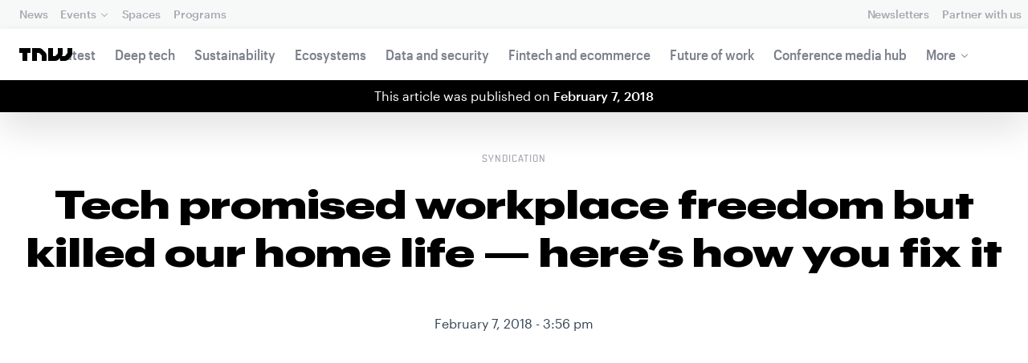

--- FILE ---
content_type: text/html; charset=UTF-8
request_url: https://thenextweb.com/news/tech-promised-workplace-freedom-killed-home-life-heres-fix
body_size: 35663
content:
<!DOCTYPE html>
<!--
Development:
JULIO FOULQUIE, @j3j5@hachyderm.io, ✈Montevideo, UY
MARC TORAL, ✈Amsterdam, NL
JULIAN SZNAIDER, ✈Buenos Aires, AR
——————————
Concept and Design by:
ALEXANDER GRIFFIOEN, @oscaralexander, ✈Amsterdam, NL
SÄINA SEEDORF, ✈Amsterdam, NL
——————————
Alumni:
JACK DUNN, ✈Amsterdam, NL
JULIAN AIJAL, @Jaijal, ✈Amsterdam, NL
SAM BLOK, ✈Amsterdam, NL
LAURA GENNO, ✈Amsterdam, NL
IRENE DE NICOLO, ✈Amsterdam, NL
DANIEL TARA, ✈Amsterdam, NL
EVGENY ASTAPOV, ✈Rotterdam, NL
RONAN O'LEARY, @ro_oleary, ✈Amsterdam, NL
PABLO ROMÁN, ✈Amsterdam, NL
JAMES SCOTT, ✈Amsterdam, NL
JELLE VAN WIJHE, ✈Amsterdam, NL
MATTHEW ELWORTHY, ✈Amsterdam, NL
OSCAR VAN ZIJVERDEN, ✈Amsterdam, NL
STEPHAN LAGERWAARD, ✈Amsterdam, NL
-->

<html lang="en">
    <head>
        <meta charset="utf-8">
        <meta name="viewport" content="width=device-width, initial-scale=1, maximum-scale=1">
        <meta content="IE=edge,chrome=1" http-equiv="X-UA-Compatible">
        <meta content="telephone=no" name="format-detection">
        <meta content="unsafe-url" name="referrer">
        <meta content="The Next Web" name="apple-mobile-web-app-title">

                <link rel="preload" href="//next.tnwcdn.com/assets/next/css/base.css?af24e65ec70ba6a3571bc69de0e8f4e09ff399ea" as="style">
        <link rel="preload" as="script" href="//next.tnwcdn.com/assets/next/js/base.js?af24e65ec70ba6a3571bc69de0e8f4e09ff399ea" >
                    <link rel="preload" href="//next.tnwcdn.com/assets/next/css/media.css?af24e65ec70ba6a3571bc69de0e8f4e09ff399ea" as="style">
                <link rel="preload" href='https://next.tnwcdn.com/assets/next/fonts/graphik-wide-black.woff2' as='font' type='font/woff2' crossorigin='anonymous'>

                    <link
            rel='preload'
            as="image"
            media="(min-width: 361px) and (min-height: 651px)"
            href="https://img-cdn.tnwcdn.com/image?fit=1280%2C720&amp;url=https%3A%2F%2Fcdn0.tnwcdn.com%2Fwp-content%2Fblogs.dir%2F1%2Ffiles%2F2018%2F02%2FUntitled-design-57.jpg&amp;signature=1622edbc3a648dd6fd0d1797a4dd62fa"
            imagesrcset="https://img-cdn.tnwcdn.com/image?fit=576%2C324&amp;url=https%3A%2F%2Fcdn0.tnwcdn.com%2Fwp-content%2Fblogs.dir%2F1%2Ffiles%2F2018%2F02%2FUntitled-design-57.jpg&amp;signature=b2748a28e7558b2e73dc609051d655d8 576w,
                    https://img-cdn.tnwcdn.com/image?fit=1152%2C648&amp;url=https%3A%2F%2Fcdn0.tnwcdn.com%2Fwp-content%2Fblogs.dir%2F1%2Ffiles%2F2018%2F02%2FUntitled-design-57.jpg&amp;signature=b4d573e4958f55aa9fa1ac618493b3d8 1152w,
                    https://img-cdn.tnwcdn.com/image?fit=1280%2C720&amp;url=https%3A%2F%2Fcdn0.tnwcdn.com%2Fwp-content%2Fblogs.dir%2F1%2Ffiles%2F2018%2F02%2FUntitled-design-57.jpg&amp;signature=1622edbc3a648dd6fd0d1797a4dd62fa 1280w"
            >
        
        
                
        
                                                                                                
                                                                                                                                                <title>Tech promised workplace freedom but killed our home life — here’s how you fix it</title>
            
        
                
                                                                
                            
                

    <!-- OpenGraph -->
    <meta name="author" content="Erik P.M. Vermeulen">
    <meta name="original-source" content="https://thenextweb.com/news/tech-promised-workplace-freedom-killed-home-life-heres-fix" />
    <meta content="TNW | Syndication" property="og:site_name" />
    <meta content="Tech promised workplace freedom but killed our home life — here’s how you fix it" property="og:title" />
    <meta name="description" content="I hear the term “work-life balance” all the time recently.
Stories about happiness and personal fulfillment are everywhere. And since “work” is such an important part of our lives, it is hardly surprising that “happiness-at-work” is a big p" property="description" />
    <meta content="I hear the term “work-life balance” all the time recently.
Stories about happiness and personal fulfillment are everywhere. And since “work” is such an important part of our lives, it is hardly surprising that “happiness-at-work” is a big p" property="og:description" />
    <meta content="https://thenextweb.com/news/tech-promised-workplace-freedom-killed-home-life-heres-fix" property="og:url" />
    <meta content="640" property="og:image:height" />
    <meta content="1280" property="og:image:width" />
    <meta content="https://img-cdn.tnwcdn.com/image/tnw-blurple?filter_last=1&amp;fit=1280%2C640&amp;url=https%3A%2F%2Fcdn0.tnwcdn.com%2Fwp-content%2Fblogs.dir%2F1%2Ffiles%2F2018%2F02%2FUntitled-design-57.jpg&amp;signature=bdaa36d607603a693ecfcd2a6d903b62" property="og:image" />
    <meta content="article" property="og:type" />
    <meta property="og:locale" content="en_US">
    <meta property="og:updated_time" content="2018-02-07T15:56:30+00:00" />
    <meta property="article:published_time" content="2018-02-07T15:56:30+00:00" />
    <meta property="article:modified_time" content="2018-02-07T15:56:30+00:00" />
    <meta property="article:section" content="Syndication">

    <!-- Twitter Card -->
    <meta name="twitter:card" content="summary_large_image" />
    <meta name="twitter:site" content="@thenextweb" />
    <meta name="twitter:creator" content="@thenextweb" />
    <meta name="twitter:title" content="Tech promised workplace freedom but killed our home life — here’s how you fix it" />
    <meta name="twitter:image" content="https://img-cdn.tnwcdn.com/image/tnw-blurple?filter_last=1&amp;fit=1280%2C640&amp;url=https%3A%2F%2Fcdn0.tnwcdn.com%2Fwp-content%2Fblogs.dir%2F1%2Ffiles%2F2018%2F02%2FUntitled-design-57.jpg&amp;signature=bdaa36d607603a693ecfcd2a6d903b62" />
    <meta name="twitter:description" content="I hear the term “work-life balance” all the time recently.
Stories about happiness and personal fulfillment are everywhere. And since “work” is such an important part of our lives, it is hardly surprising that “happiness-at-work” is a big p" />


    <!-- General Meta -->
    <meta name="robots" content="max-image-preview:large">
    <meta content="Tech promised workplace freedom but killed our home life — here’s how you fix it" property="title" />
    <meta content="I hear the term “work-life balance” all the time recently.
Stories about happiness and personal fulfillment are everywhere. And since “work” is such an important part of our lives, it is hardly surprising that “happiness-at-work” is a big p" property="description" />
    <meta content="https://thenextweb.com/news/tech-promised-workplace-freedom-killed-home-life-heres-fix" property="url" />

        <link rel="apple-touch-icon" sizes="57x57" href="//next.tnwcdn.com/assets/img/favicon/apple-touch-icon-57x57.png">
        <link rel="apple-touch-icon" sizes="60x60" href="//next.tnwcdn.com/assets/img/favicon/apple-touch-icon-60x60.png">
        <link rel="apple-touch-icon" sizes="72x72" href="//next.tnwcdn.com/assets/img/favicon/apple-touch-icon-72x72.png">
        <link rel="apple-touch-icon" sizes="76x76" href="//next.tnwcdn.com/assets/img/favicon/apple-touch-icon-76x76.png">
        <link rel="apple-touch-icon" sizes="114x114" href="//next.tnwcdn.com/assets/img/favicon/apple-touch-icon-114x114.png">
        <link rel="apple-touch-icon" sizes="120x120" href="//next.tnwcdn.com/assets/img/favicon/apple-touch-icon-120x120.png">
        <link rel="apple-touch-icon" sizes="144x144" href="//next.tnwcdn.com/assets/img/favicon/apple-touch-icon-144x144.png">
        <link rel="apple-touch-icon" sizes="152x152" href="//next.tnwcdn.com/assets/img/favicon/apple-touch-icon-152x152.png">
        <link rel="apple-touch-icon" sizes="180x180" href="//next.tnwcdn.com/assets/img/favicon/apple-touch-icon-180x180.png">
        <link rel="icon" type="image/png" href="//next.tnwcdn.com/assets/img/favicon/favicon-32x32.png" sizes="32x32">
        <link rel="icon" type="image/png" href="//next.tnwcdn.com/assets/img/favicon/favicon-48x48.png" sizes="48x48">
        <link rel="icon" type="image/png" href="//next.tnwcdn.com/assets/img/favicon/favicon-194x194.png" sizes="194x194">
        <link rel="icon" type="image/png" href="//next.tnwcdn.com/assets/img/favicon/favicon-96x96.png" sizes="96x96">
        <link rel="icon" type="image/png" href="//next.tnwcdn.com/assets/img/favicon/favicon-192x192.png" sizes="192x192">
        <link rel="icon" type="image/png" href="//next.tnwcdn.com/assets/img/favicon/favicon-16x16.png" sizes="16x16">
        <link rel="shortcut icon" href="//next.tnwcdn.com/assets/img/favicon/favicon-16x16.png">
        <link rel="icon" href="/favicon.ico">
        <script src="//next.tnwcdn.com/assets/js/lib/modernizr-custom.js?af24e65ec70ba6a3571bc69de0e8f4e09ff399ea" async></script>
        <link rel="manifest" href="/manifest.json">
        <script type="module" src="https://cdn.jsdelivr.net/npm/@justinribeiro/lite-youtube@1.3.1/lite-youtube.js"></script>

        <style>body{visibility:hidden;}</style>

        <!-- Google Tag Manager -->
        <script>(function(w,d,s,l,i){w[l]=w[l]||[];w[l].push({'gtm.start':
        new Date().getTime(),event:'gtm.js'});var f=d.getElementsByTagName(s)[0],
        j=d.createElement(s),dl=l!='dataLayer'?'&l='+l:'';j.async=true;j.src=
        'https://www.googletagmanager.com/gtm.js?id='+i+dl;f.parentNode.insertBefore(j,f);
        })(window,document,'script','dataLayer','GTM-NNKTCH4W');</script>
        <!-- End Google Tag Manager -->

        <script type="text/javascript">
            window.dataLayer = window.dataLayer || [];
        </script>

                
    

<script>
    !function(t,e){var o,n,p,r;e.__SV||(window.posthog && window.posthog.__loaded)||(window.posthog=e,e._i=[],e.init=function(i,s,a){function g(t,e){var o=e.split(".");2==o.length&&(t=t[o[0]],e=o[1]),t[e]=function(){t.push([e].concat(Array.prototype.slice.call(arguments,0)))}}(p=t.createElement("script")).type="text/javascript",p.crossOrigin="anonymous",p.async=!0,p.src=s.api_host.replace(".i.posthog.com","-assets.i.posthog.com")+"/static/array.js",(r=t.getElementsByTagName("script")[0]).parentNode.insertBefore(p,r);var u=e;for(void 0!==a?u=e[a]=[]:a="posthog",u.people=u.people||[],u.toString=function(t){var e="posthog";return"posthog"!==a&&(e+="."+a),t||(e+=" (stub)"),e},u.people.toString=function(){return u.toString(1)+".people (stub)"},o="init ts ns yi rs os Qr es capture Hi calculateEventProperties hs register register_once register_for_session unregister unregister_for_session fs getFeatureFlag getFeatureFlagPayload isFeatureEnabled reloadFeatureFlags updateFlags updateEarlyAccessFeatureEnrollment getEarlyAccessFeatures on onFeatureFlags onSurveysLoaded onSessionId getSurveys getActiveMatchingSurveys renderSurvey displaySurvey cancelPendingSurvey canRenderSurvey canRenderSurveyAsync identify setPersonProperties group resetGroups setPersonPropertiesForFlags resetPersonPropertiesForFlags setGroupPropertiesForFlags resetGroupPropertiesForFlags reset get_distinct_id getGroups get_session_id get_session_replay_url alias set_config startSessionRecording stopSessionRecording sessionRecordingStarted captureException startExceptionAutocapture stopExceptionAutocapture loadToolbar get_property getSessionProperty vs us createPersonProfile cs Yr ps opt_in_capturing opt_out_capturing has_opted_in_capturing has_opted_out_capturing get_explicit_consent_status is_capturing clear_opt_in_out_capturing ls debug O ds getPageViewId captureTraceFeedback captureTraceMetric Vr".split(" "),n=0;n<o.length;n++)g(u,o[n]);e._i.push([i,s,a])},e.__SV=1)}(document,window.posthog||[]);
    posthog.init('phc_U6GxCW1e025EJZwgZdk8dI6LjxInuuygM3K2AswPHYW', {
        api_host: 'https://eu.i.posthog.com',
        defaults: '2025-11-30',
        person_profiles: 'identified_only'
    })
</script>

        <link href="//next.tnwcdn.com/assets/next/css/base.css?af24e65ec70ba6a3571bc69de0e8f4e09ff399ea" rel="stylesheet" type="text/css">
                    <link href="//next.tnwcdn.com/assets/next/css/media.css?af24e65ec70ba6a3571bc69de0e8f4e09ff399ea" rel="stylesheet" type="text/css">
            <noscript>
                <link href="//next.tnwcdn.com/assets/next/css/media.css?af24e65ec70ba6a3571bc69de0e8f4e09ff399ea" rel="stylesheet" type="text/css">
            </noscript>
        
        <meta http-equiv="Content-Security-Policy" content="upgrade-insecure-requests">
        <link rel="dns-prefetch" href="//cdn0.tnwcdn.com/">
        <link rel="dns-prefetch" href="//next.tnwcdn.com/">
        <link rel="dns-prefetch" href="//img-cdn.tnwcdn.com/">
        <link rel="preconnect" href="//cdn0.tnwcdn.com/">
        <link rel="preconnect" href="//next.tnwcdn.com/">
        <link rel="preconnect" href="//img-cdn.tnwcdn.com/">
        <link rel="stylesheet preload" as="style" href="//use.fontawesome.com/releases/v5.6.3/css/all.css" integrity="sha384-UHRtZLI+pbxtHCWp1t77Bi1L4ZtiqrqD80Kn4Z8NTSRyMA2Fd33n5dQ8lWUE00s/" crossorigin="anonymous" async>
                    <link rel="canonical" href="https://hackernoon.com/finding-work-life-balance-in-a-digital-age-69c8b2a55ef9"/>
        
        
                        
                
                                        
                                <!-- JSON-LD Breadcrumbs -->
    <script type="application/ld+json">
        {"@context":"http:\/\/schema.org","@id":"#Breadcrumb","@type":"BreadcrumbList","itemListElement":[{"@type":"ListItem","position":1,"item":{"@id":"https:\/\/thenextweb.com","name":"Home"}},{"@type":"ListItem","position":2,"item":{"@id":"https:\/\/thenextweb.com\/syndication","name":"Syndication"}},{"@type":"ListItem","position":3,"item":{"@id":"https:\/\/thenextweb.com\/news\/tech-promised-workplace-freedom-killed-home-life-heres-fix","name":"Tech promised workplace freedom but killed our home life \u2014 here\u2019s how you fix it"}}]}
    </script>
    <!-- JSON-LD schema -->
    <script type="application/ld+json">
        [{"@id":"https://data.thenextweb.com/tnw/post/tech_promised_workplace_freedom_but_killed_our_home_life_-_heres_how_you_fix_it","url":"https://thenextweb.com/news/tech-promised-workplace-freedom-killed-home-life-heres-fix","name":"Tech promised workplace freedom but killed our home life \u2014 here\u2019s how you fix it","@type":"NewsArticle","image":[{"@type":"ImageObject","url":"https://img-cdn.tnwcdn.com/image?fit=1200%2C675&height=675&url=https%3A%2F%2Fcdn0.tnwcdn.com%2Fwp-content%2Fblogs.dir%2F1%2Ffiles%2F2018%2F02%2FUntitled-design-57.jpg&signature=e40bf3a2428e49af2fac7e09686c4447","width":1200,"height":675},{"@type":"ImageObject","url":"https://img-cdn.tnwcdn.com/image?fit=1200%2C900&height=900&url=https%3A%2F%2Fcdn0.tnwcdn.com%2Fwp-content%2Fblogs.dir%2F1%2Ffiles%2F2018%2F02%2FUntitled-design-57.jpg&signature=c793286c5c3b5398ed98c8d6024aa063","width":1200,"height":900},{"@type":"ImageObject","url":"https://img-cdn.tnwcdn.com/image?fit=1200%2C1200&height=1200&url=https%3A%2F%2Fcdn0.tnwcdn.com%2Fwp-content%2Fblogs.dir%2F1%2Ffiles%2F2018%2F02%2FUntitled-design-57.jpg&signature=010c8a472a56c5f1173b53c0d14ad021","width":1200,"height":1200},{"url":"https://cdn0.tnwcdn.com/wp-content/blogs.dir/1/files/2018/02/Untitled-design-57.jpg","@type":"ImageObject","width":"1200","height":"628"}],"author":{"@id":"https://data.thenextweb.com/tnw/null/author/erik-p-m-vermeulen","url":"https://thenextweb.com/author/erik-p-m-vermeulen/","name":"Erik P.M. Vermeulen","@type":"Person","givenName":"","familyName":""},"@context":"http://schema.org","headline":"Tech promised workplace freedom but killed our home life \u2014 here\u2019s how you fix it","publisher":{"@id":"https://data.thenextweb.com/tnw/entity/tnw","logo":{"url":"https://cdn1.tnwcdn.com/wp-content/blogs.dir/1/files/2016/06/tnw-logo-amp.png","@type":"ImageObject","width":"284","height":"60"},"name":"The Next Web","@type":"Organization","sameAs":["http://www.wikidata.org/entity/Q2913725","http://dbpedia.org/resource/TNW_(website)","http://rdf.freebase.com/ns/m.0h7njwd","https://en.wikipedia.org/wiki/The_Next_Web","https://www.facebook.com/thenextweb","https://www.twitter.com/thenextweb","https://instagram.com/thenextweb","https://www.youtube.com/user/thenextweb","https://www.pinterest.com/thenextweb/","https://www.linkedin.com/topic/the-next-web","https:/vine.co/thenextweb","https://soundcloud.com/thenextweb","https://vimeo.com/thenextweb","https://vk.com/thenextweb","https://www.slideshare.net/thenextweb","https://flipboard.com/@thenextweb","https://storify.com/thenextweb","https://www.stumbleupon.com/channel/thenextweb","https://www.flickr.com/photos/thenextweb/","https://foursquare.com/thenextweb","https://dbpedia.org/page/TNW_(website)"]},"speakable":{"@type":"SpeakableSpecification","cssSelector":[".c-header__heading",".c-richText > p"]},"wordCount":"1948","inLanguage":"en-US","articleBody":"I hear the term \u201cwork-life balance\u201d all the time recently.\r\nStories about happiness and personal fulfillment are everywhere. And since \u201cwork\u201d is such an important part of our lives, it is hardly surprising that \u201chappiness-at-work\u201d is a big part of the discussion.\r\nThe impact of digital technologies on our work experience is an important reason for this renewed interest in \u201cwork-life balance\u201d. After all, these new technologies are re-defining work (and here I don\u2019t just mean automation). That much is obvious.\r\nBut, integrating digital technologies into our \u201cestablished 8-hour workday routine\u201d appears to be difficult.\r\n\r\nWe Are Losing \u201cBalance\u201d\r\nWe often struggle with working in a digital age.\r\nOf course, the fact that we can do more work remotely and without being \u201cin\u201d the office is a blessing. It gives us a feeling of \u201cbeing in control\u201d.\r\nYet, this feeling is often illusory. This becomes clear when \u201c5 minutes\u201d after getting \u201chome\u201d, we check our e-mails and there are multiple new messages requiring our \u201cimmediate attention\u201d. At least, that is our perception.\r\nEveryday life can sometimes feel like an endless series of problems that need to be dealt with. And the relatively clear distinction that once existed between our public (work) life and our private (non-work) life is constantly being eroded.\r\nThe headline thought? Digital technologies promise flexibility in terms of\u00a0when\u00a0and\u00a0how\u00a0we work. But instead what they have really done is to extend the \u201cworking day\u201d and created an unhealthy emphasis on \u201cmulti-tasking\u201d.\r\nTechnology leaves many of us feeling that we are \u201closing control\u201d.\r\nFor sure, new technologies create exciting new opportunities. But they also lead to tremendous challenges. And \u2014 given the pace of technological developments \u2014 this trend will only continue.\r\nSo, what can we do to re-discover \u201cwork-life balance\u201d?\r\nWhat can we do to prepare for the \u201cfuture of work\u201d today?\r\nFinding answers is\u00a0the\u00a0challenge of working in a digital age. But knowing what to do about this is not always clear. So, before looking at possible solutions, let\u2019s dig a little deeper to understand the real \u201cproblems\u201d with work today.\r\n\r\nWhen We\u00a0Work\r\nIn an \u201canalog world\u201d, work was still very much centered around the \u201cworkplace\u201d.\r\nCertainly, we could work at home, but for the real action, you had to be \u201cin\u201d the office. We needed an office phone and fax machine to connect with colleagues, customers, suppliers and other business partners. And face-to-face meetings were usually necessary to make and close a business deal.\r\nNow, we can work remotely and be available 24/7.\r\nWe have cheap and easy access to business systems and portals. We can have online meetings with anybody in the world at any time through web conferencing tools. These work-enabling technologies are available to all, usually at little cost.\r\nDigital technologies have created the opportunity to work remotely, as we see fit. They seem to offer greater flexibility in\u00a0when\u00a0we work.\r\nBut that doesn\u2019t mean that we have fully embraced the flexibility offered by a digital age.\r\nQuite the contrary.\r\nWe have retained the traditional working day, but \u2014 using the opportunities created by new technology \u2014 extended that day.\r\nThink about it. We still tend to start our \u201cformal\u201d working day in the morning, generally between 8am and 9am. We will take a lunch break at around noon and go home between 5pm and 6pm.\r\nEver-increasing rush hours are one obvious piece of evidence for this retention of traditional patterns of work.\r\nBut the working day doesn\u2019t stop there. After dinner, we continue to work and the \u201cworking day\u201d extends into a \u201cworking night\u201d. And, for most of us, the working day begins as soon as we wake up and check our e-mail.\r\nThis has been the real effect of digital technologies on working habits and routines. Not a more flexible working environment, but a significant extension of the working day and a complete erosion of the distinction between \u201cwork\u201d and \u201crest\u201d.\r\nWe have created the worst of both possible worlds. Against this background, it is hardly surprising that \u201cwork-life\u201d balance has become an issue for many of us.\r\n\r\nHow\u00a0We\u00a0Work\r\nDigital technologies also seem to offer the opportunity for more flexibility in\u00a0how\u00a0we work. The productivity gains created by new technologies can be seen in every aspect of our working lives.\r\nYet, all too often, we find that our work is structured around business processes that have been designed around the \u201c8-hour workday\u201d and somehow have become set in stone.\r\nWe spend most of our working lives following established and standardized procedures. And leaders tend to manage by focusing on process, instead of substantive results or targets.\r\nThere is a reluctance to embrace the opportunities for constant innovation and change that new technologies create.\r\nNo doubt, it feels comfortable to fall back upon process. But, this way of working has several disadvantages.\r\n\r\nProcesses Have Become More Important than\u00a0Results\r\nAs\u00a0Jeff Bezos\u00a0says:\u00a0\u201cthe process becomes the proxy for the result you want\u201d.\r\nEveryone becomes overly-cautious. After all, you cannot make a mistake if you have followed the process. Over time, however, \u201cfollowing procedure\u201d creates an overly bureaucratic and inefficient culture that loses touch with the original goal of the organization.\r\n\r\n\u201cGroundhog Day\u201d\r\nFirmly-entrenched processes can lead to a \u201cGroundhog Day\u201d situation. We keep looking to the same \u201csolution\u201d for similar (or even different) \u201cproblems\u201d. This is particularly worrying in the context of a digital age where \u201cproblems\u201d are often without precedent and everything is constantly being disrupted.\r\nThe result is that genuine innovation tends not to be accepted in a world dominated by process. The \u201cnew\u201d and the \u201cdifferent\u201d are regarded with suspicion and are only adopted as a measure of last resort when existing processes prove ineffective. Of course, this is often too late, allowing the blame to be unfairly placed on the innovation and not the delay in innovating.\r\n\r\nThe Millennial Generation\r\nStandardized processes are unattractive to \u201cnew generation talent\u201d.\r\nMillennials tend to prefer a \u201cflatter, best-idea-wins-culture\u201d, rather than working processes and practices that are determined by seniority and \u201cexperience\u201d. This is counter-productive as such talent is vital in building a growth business in a fast-changing world. Entrenched processes alienate the very individuals that are necessary to succeed.\r\n\r\nThe Solution? More Freedom &amp;amp; Responsibility\r\nThe promised flexibility of new technologies has never arrived.\r\n\u201cWhen\u201d\u00a0and\u00a0\u201cHow\u201d\u00a0we work is certainly changing. But not in ways that are conducive to happiness and personal fulfillment. Our working days become longer and the content of the work is still highly standardized.\r\nThe digital age demands a new approach to\u00a0work.\r\nThis might sound simple, but it isn\u2019t. I believe that a good starting point is to re-think our understanding of freedom and control.\r\nWe tend to think of freedom and control as a \u201czero-sum game\u201d. The more we are controlled, the less freedom we have. Conversely, we have more freedom when subject to less control. There is a trade-off that forces us to choose one (\u201cfreedom\u201d) or the other (\u201ccontrol\u201d).\r\nI see this kind of thinking everywhere in business. It is driving the extension of the working day and the emphasis on standardized processes.\r\nWhat is really interesting for me, however, is that the most innovative companies don\u2019t think like this. They understand that greater \u201ccontrol\u201d doesn\u2019t necessarily mean losing \u201cfreedom\u201d.\r\n\u201cThere\u2019s not much about the relationship that has been typical\u00a0.\u00a0.\u00a0. I feel like the more we own of Riot, the more independent they become.\u201d \u2014 David Wallerstein \u2014 Tencent\u2019s Chief Exploration Officer\r\n\u201cThe bigger we grow, the looser our control is. We allow different teams and leaders to run their teams their own way. The team leaders are free to develop their own management approach, so long as they can achieve their targets.\u201d \u2014 Nadiem Makarim \u2014 CEO &amp;amp; Founder of Go-Jek\r\n\u201cOur model is to increase employee freedom as we grow, rather than limit it, to continue to attract and nourish innovative people, so we have a better chance of sustained success.\u201d \u2014 Netflix presentation on its corporate culture\r\nThis kind of thinking can seem a little counter-intuitive at first, but I think David Wallerstein, Nadiem Makarim, and\u00a0Netflix\u00a0have nailed it:\r\nMore control\u00a0can\u00a0mean more freedom. More control\u00a0should mean more flexibility, independence, and responsibility.\r\nWe have to adapt the way we work to the possibilities offered by digital technologies. And this means embracing freedom and responsibility. This is surely the only way for businesses to innovate fast enough and avoid \u201cfalling behind the curve\u201d.\r\nBut more than that, it is the only way to make us all happier, healthier and contribute to greater fulfillment and productivity in work.\r\n\r\nHow to Prepare Ourselves for a \u201cNew World of Freedom and Responsibility\u201d?\r\nHow can we avoid \u201cindependence\u201d and \u201cflexibility\u201d leading to loneliness and a loss of direction?\r\n\r\nHow can we deal with \u201cfreedom and responsibility\u201d without the comfort of \u201cdirect\u201d leadership?\r\nThere are no simple answers to these questions. But here are some ideas that have worked for me:\r\n#1 \u2014 Try to figure out\u00a0when,\u00a0where\u00a0and\u00a0how\u00a0you work\u00a0best\r\nDissatisfaction with work is often related to the\u00a0way\u00a0we have to do it, rather than the actual content of the work. I work best from home for reasons that were explained in this Medium piece:\r\nFor others, this may be different. Experiment and see what works best for you.\r\n#2 \u2014 Think critically\r\nThe digital age provides tons of technology that can be used to improve established ways of working.\r\nStill, all too often, bad results are justified by the argument that processes have been followed. Critical thinking helps us assess and improve our own working processes, constantly adapting them to the changing realities of a digital age.\r\n#3 \u2014 Embrace creativity\r\nIn order to be innovative and prepared for the \u201cfuture of work\u201d, we have to think \u201cout of the box\u201d. Continuing to rely on standardized processes that are handed down to us is not only unfulfilling but also \u201cdangerous\u201d in a world of increasing automation. Creativity can help you to re-define your work and make it a little more futureproof.\r\nAnd it is very clear that we will all need to be more creative if we want to deal with the new flexibility, freedom, and responsibility created by emerging digital technologies.\r\n#4 \u2014 Learn \u201cvirtual\u201d collaboration\r\nWorking in teams remains crucial.\r\nHowever, it isn\u2019t always necessary to have face-to-face meetings. In a world that will be dictated by platforms, more and more people will have to learn how to collaborate remotely and virtually. This isn\u2019t so much about using the online tools. It\u2019s more about managing these meetings and learning to get the most out of them.\r\n#5 \u2014 Re-connect with your curiosity\r\nBeing driven by \u201cprocess\u201d doesn\u2019t usually provide much satisfaction.\r\nCuriosity (combined with an engaged and active problem-solving approach) is much more important. This is particularly true in a digital age (with all the available information online). The Internet and social media make it possible to quickly learn and augment your knowledge and experience.\r\nBut, in the end, it is curiosity that motivates and drives this process of continued self-improvement. In this way, work can be made interesting and fulfilling once again.\r\nI am convinced that \u201cdone right\u201d digital technologies can help maximize opportunities for a happy, fulfilling and healthier work life.\r\nThis story is republished from Hacker Noon: how\u00a0hackers start their afternoons. Like them on Facebook here and follow them down here:\r\n\r\n\r\n","dateCreated":"2018-02-07T15:56:30+00:00","description":"I hear the term \u201cwork-life balance\u201d all the time recently.\r\nStories about happiness and personal fulfillment are everywhere. And since \u201cwork\u201d is such an important part of our ...","commentCount":"0","dateModified":"2018-02-07T15:56:30+00:00","copyrightYear":"2016","datePublished":"2018-02-07T15:56:30+00:00","articleSection":"Syndication","copyrightHolder":{"@id":"https://data.thenextweb.com/tnw/entity/tnw"},"mainEntityOfPage":{"@id":"https://thenextweb.com/news/tech-promised-workplace-freedom-killed-home-life-heres-fix","@type":"WebPage","breadcrumb":{"@id":"#Breadcrumb"}},"sourceOrganization":{"@id":"https://data.thenextweb.com/tnw/entity/tnw"},"interactionStatistic":[{"@type":"InteractionCounter","interactionType":"https://schema.org/ShareAction","interactionService":{"url":"http://www.twitter.com","name":"Twitter","@type":"Website"},"userInteractionCount":"0"},{"@type":"InteractionCounter","interactionType":"https://schema.org/ShareAction","interactionService":{"url":"http://www.facebook.com","name":"Facebook","@type":"Website"},"userInteractionCount":"102"},{"@type":"InteractionCounter","interactionType":"https://schema.org/ShareAction","interactionService":{"url":"https://www.reddit.com","name":"Reddit","@type":"Website"},"userInteractionCount":"0"},{"@type":"InteractionCounter","interactionType":"https://schema.org/CommentAction","userInteractionCount":"0"}]}]
    </script>
        <script>
            var APP_ENV = {
                'site_url': 'https://thenextweb.com/' + '',
                'cookie_domain': '.thenextweb.com'
            };
        </script>
                                    
        <script>
        
        (function () {
          window.dataLayer = window.dataLayer || [];

          window.dataLayer.push(arguments);

          window.dataLayer.push({
            event: 'defaultConsentSet',
            consentStatus: arguments[2],
          });

          window.dispatchEvent(new CustomEvent('defaultConsentSet', {
            detail: {
              consent: arguments[2],
            },
          }));
        }('consent', 'default', (function () {
          const defaults = {
            ad_storage: 'denied',
            analytics_storage: 'denied'
          };

          let cookie = document.cookie.split('; ').find(function(row) {
            return row.startsWith('__tnw_cookieConsent=');
          });

          if (typeof cookie === 'undefined') {
            return defaults;
          }

          cookie = cookie.slice(20);

          try {
            cookie = JSON.parse(decodeURIComponent(cookie));
          } catch (e) {
            return defaults;
          }

          return cookie;
        }())));
        
        </script>
    </head>

                    
        
        
            
    
                
    
    
    <body class="site-tnwNext preload" id="next-top">
        <!-- Google Tag Manager (noscript) -->
        <noscript><iframe src="https://www.googletagmanager.com/ns.html?id=GTM-NNKTCH4W"
        height="0" width="0" style="display:none;visibility:hidden"></iframe></noscript>
        <!-- End Google Tag Manager (noscript) -->
        <a class="skip-link" href="#main">Skip to content</a>

        

        <div id="fb-root"></div>
            <div id="_progress" class="syndication"></div>

                <nav class="c-nav has-level2" id="nav" role="navigation" style="top: 0;">
        <div class="c-nav__level1">
        <button class="c-nav__menuToggle c-nav__menuToggle--level-1 js-menuToggleLevel" data-nav-level="1" id="nav-menuLevel1" type="button" aria-haspopup="true" aria-controls="overlay__hook" aria-expanded="false">
          <span class="visually-hidden">Toggle Navigation</span>
        </button>

        <div class="navLabel_dt">
            <a class="c-nav__logo" href="/" data-event-category="Article" data-event-action="Navigation bar" data-event-label="TNW Logo" name="TNW Logo" data-event-non-interaction="false">
                <svg preserveAspectRatio="xMidYMid meet" viewBox="0 0 66 16">
                    <path d="M32.23993 5A6.00284 6.00284 0 0 1 34 9.24261V16h-6v-5.929a2.00249 2.00249 0 0 0-.58856-1.41424l-2.07239-2.07101A2.00315 2.00315 0 0 0 23.92346 6H22v10h-6V0h8.75189a6 6 0 0 1 4.24268 1.75739zM60 0v5.929a2.00245 2.00245 0 0 1-.58856 1.41418l-2.07385 2.071A1.99969 1.99969 0 0 1 55.9234 10h-2.88214A5.99166 5.99166 0 0 0 54 6.75732V0h-6v5.929a2.00245 2.00245 0 0 1-.58856 1.41418l-2.07385 2.071A1.99969 1.99969 0 0 1 43.9234 10H42V0h-6v16h8.75189a6.003 6.003 0 0 0 4.244-1.75739L51 12.23938V16h5.75189a6.003 6.003 0 0 0 4.244-1.75739l3.244-3.24267A6.00264 6.00264 0 0 0 66 6.75732V0zM0 6h4v10h6V6h4V0H0z"></path>
                </svg>
            </a>

                                            
            
            
                    
                                                
                                                                        
                
                        </div>

        <div class="c-nav__menuContainer c-nav__menuContainer--1" id="overlay__hook">
            
            <ul class="c-nav__menu">

                
                                                                
                                
        						
        						            								                										
              									
          							
                    
                                                                    <li class="c-nav__menuItem">
                            <a class="c-nav__menuLink" data-event-category="Navigation bar" data-event-action="News" data-event-label="/" data-event-non-interaction="false" href="/" >
                                News
                            </a>
                        </li>
                                    
        						
        						            								
          							
                    
                    
                                                
                                  							
                        
          							                                                  							

                                                <li class="c-nav__menuItem has-menu">
                            <button class="c-nav__menuLink" type="button" aria-haspopup="true" aria-expanded="false">Events</button>

                            <ul class="c-nav__submenu" role="menu">
                                                                    
                                    
                                    <li class="c-nav__submenuItem">
                                        <a class="c-nav__submenuLink" href="/conference" data-event-category="Navigation bar" data-event-action="TNW Conference" data-event-label="/conference" data-event-non-interaction="false"  >
                                            <span class="c-nav__submenuLinkTitle" data-event-category="Navigation bar" data-event-action="TNW Conference" data-event-label="/conference" data-event-non-interaction="false">TNW Conference</span>
                                            <span class="c-nav__submenuLinkNote">June 19 &amp; 20, 2025</span>
                                        </a>
                                    </li>
                                                                    
                                    
                                    <li class="c-nav__submenuItem">
                                        <a class="c-nav__submenuLink" href="/events" data-event-category="Navigation bar" data-event-action="All events" data-event-label="/events" data-event-non-interaction="false"  >
                                            <span class="c-nav__submenuLinkTitle" data-event-category="Navigation bar" data-event-action="All events" data-event-label="/events" data-event-non-interaction="false">All events</span>
                                            <span class="c-nav__submenuLinkNote"></span>
                                        </a>
                                    </li>
                                                            </ul>
                        </li>
                                    
        						
        						            								
          							
                    
                                                                    <li class="c-nav__menuItem">
                            <a class="c-nav__menuLink" data-event-category="Navigation bar" data-event-action="Spaces" data-event-label="/spaces" data-event-non-interaction="false" href="/spaces" >
                                Spaces
                            </a>
                        </li>
                                    
        						
        						            								
          							
                    
                                                                    <li class="c-nav__menuItem">
                            <a class="c-nav__menuLink" data-event-category="Navigation bar" data-event-action="Programs" data-event-label="/programs" data-event-non-interaction="false" href="/programs" >
                                Programs
                            </a>
                        </li>
                                                </ul>

            
                                    
                            <hr class="mobile_menu_divider "/>
                <ul class="c-nav__menu c-nav__icons">
                                                      					
              					
                        
                                        						              					
              					<li class="c-nav__menuItem c-nav__iconsItem">
                						<a href="/newsletters" class="c-nav__menuLink" data-event-category="Navigation bar" data-event-action="Newsletter" data-event-label="Newsletters top right - click" data-event-non-interaction="false">
                               			    <span data-event-category="Navigation bar" data-event-action="Newsletters" data-event-label="/newsletters" data-event-non-interaction="false" class="c-nav__iconsItem--label">Newsletters</span>
                						</a>
              					</li>
                                  					
              					
                        
                        
              					<li class="c-nav__menuItem c-nav__iconsItem">
                						<a href="/partnerships" class="c-nav__menuLink">
                               			    <span data-event-category="Navigation bar" data-event-action="Partner with us" data-event-label="/partnerships" data-event-non-interaction="false" class="c-nav__iconsItem--label">Partner with us</span>
                						</a>
              					</li>
                            				</ul>


            
                        
            <footer class="c-nav__footer">
                <ul class="c-nav__social">
                    <li class="c-nav__socialItem">
                        <a class="c-nav__socialLink" href="https://facebook.com/thenextweb" target="_blank" rel="noopener noreferrer" name="Facebook Social Link">
                            <svg class="c-nav__socialIcon"><use xlink:href="/assets/next/img/icons.svg#facebook"></use></svg>
                        </a>
                    </li>
                    <li class="c-nav__socialItem">
                        <a class="c-nav__socialLink" href="https://www.instagram.com/thenextweb" target="_blank" rel="noopener noreferrer" name="Instagram Social Link">
                            <svg class="c-nav__socialIcon"><use xlink:href="/assets/next/img/icons.svg#instagram"></use></svg>
                        </a>
                    </li>
                    <li class="c-nav__socialItem">
                        <a class="c-nav__socialLink" href="https://twitter.com/thenextweb" target="_blank" rel="noopener noreferrer" name="Twitter Social Link">
                            <svg class="c-nav__socialIcon"><use xlink:href="/assets/next/img/icons.svg#twitter"></use></svg>
                        </a>
                    </li>
                    <li class="c-nav__socialItem">
                        <a class="c-nav__socialLink" href="https://youtube.com/user/thenextweb" target="_blank" rel="noopener noreferrer" name="Youtube Social Link">
                            <svg class="c-nav__socialIcon"><use xlink:href="/assets/next/img/icons.svg#youtube"></use></svg>
                        </a>
                    </li>
                    <li class="c-nav__socialItem">
                        <a class="c-nav__socialLink" href="https://flipboard.com/@thenextweb" target="_blank" rel="noopener noreferrer" name="Flipboard Social Link">
                            <svg class="c-nav__socialIcon"><use xlink:href="/assets/next/img/icons.svg#flipboard"></use></svg>
                        </a>
                    </li>
                    <li class="c-nav__socialItem">
                        <a class="c-nav__socialLink" href="/newsletters" name="Email Social Link">
                            <svg class="c-nav__socialIcon"><use xlink:href="/assets/next/img/icons.svg#mail"></use></svg>
                        </a>
                    </li>
                </ul>

                <ul class="c-nav__company">
                    <li class="c-nav__companyItem">
                        <a class="c-nav__companyLink" href="https://thenextweb.homerun.co/" target="_blank" rel="noopener noreferrer">Jobs</a>
                    </li>
                    <li class="c-nav__companyItem"><a class="c-nav__companyLink" href="mailto:conference@thenextweb.com">Contact</a></li>
                </ul>
            </footer>

        </div>
    </div>
    
    
    
                
    
        
            <div class="c-nav__level2 tnw news">
                <div class="c-nav__pwd">
                                            <a class="c-nav__pwdLogo" href="/">
                            <svg class="tnwLogo__ft"><use xlink:href="/assets/next/img/icons.svg#tnwFT"></use></svg>
                            <svg class="tnwLogo__tnw"><use xlink:href="/assets/next/img/icons.svg#tnw"></use></svg>
                        </a>
                                                                                    
                    <span class="c-nav__pwdSection">News</span>

                    <a class="c-nav__pwdSite" href="/" title="">
                        <span class="sm:hidden" id="channelName_abbr">Error 404: Page Not Found</span>
                        <span class="max-sm:hidden xl:hidden">Error 404: Page Not Found</span>
                        <span class="max-xl:hidden" id="channelName_mob">Error 404: Page Not Found</span>
                    </a>

                </div>

                                
                
                                    <div class="c-nav__menuContainer c-nav__menuContainer--2 hidden">
                        <ul class="c-nav__menu">
                            
                                                            
                                
                                <li class="c-nav__menuItem">
                                    <a class="c-nav__menuLink" href="/latest" data-event-category="Navigation bar" data-event-action="Latest" data-event-label="/latest" data-event-non-interaction="false">Latest</a>
                                </li>
                                                            
                                
                                <li class="c-nav__menuItem">
                                    <a class="c-nav__menuLink" href="/deep-tech" data-event-category="Navigation bar" data-event-action="Deep tech" data-event-label="/deep-tech" data-event-non-interaction="false">Deep tech</a>
                                </li>
                                                            
                                
                                <li class="c-nav__menuItem">
                                    <a class="c-nav__menuLink" href="/sustainability" data-event-category="Navigation bar" data-event-action="Sustainability" data-event-label="/sustainability" data-event-non-interaction="false">Sustainability</a>
                                </li>
                                                            
                                
                                <li class="c-nav__menuItem">
                                    <a class="c-nav__menuLink" href="/ecosystems" data-event-category="Navigation bar" data-event-action="Ecosystems" data-event-label="/ecosystems" data-event-non-interaction="false">Ecosystems</a>
                                </li>
                                                            
                                
                                <li class="c-nav__menuItem">
                                    <a class="c-nav__menuLink" href="/data-security" data-event-category="Navigation bar" data-event-action="Data and security" data-event-label="/data-security" data-event-non-interaction="false">Data and security</a>
                                </li>
                                                            
                                
                                <li class="c-nav__menuItem">
                                    <a class="c-nav__menuLink" href="/fintech-ecommerce" data-event-category="Navigation bar" data-event-action="Fintech and ecommerce" data-event-label="/fintech-ecommerce" data-event-non-interaction="false">Fintech and ecommerce</a>
                                </li>
                                                            
                                
                                <li class="c-nav__menuItem">
                                    <a class="c-nav__menuLink" href="/future-of-work" data-event-category="Navigation bar" data-event-action="Future of work" data-event-label="/future-of-work" data-event-non-interaction="false">Future of work</a>
                                </li>
                                                            
                                
                                <li class="c-nav__menuItem">
                                    <a class="c-nav__menuLink" href="https://thenextweb.com/topic/tnw-conference" data-event-category="Navigation bar" data-event-action="Conference media hub" data-event-label="https://thenextweb.com/topic/tnw-conference" data-event-non-interaction="false">Conference media hub</a>
                                </li>
                            
                            
                                                            
                                                                                                                                                                                                                                                                                                                                                                                    
                                <li class="c-nav__menuItem has-menu">
                                    <button class="c-nav__menuLink" type="button" aria-haspopup="true" aria-expanded="false">More</button>

                                    <ul class="c-nav__submenu">
                                                                                    
                                            
                                            <li class="c-nav__submenuItem">
                                                <a class="c-nav__submenuLink" href="/startups-technology">
                                                    <span class="c-nav__submenuLinkTitle" data-event-category="Navigation bar" data-event-action="Startups and technology" data-event-label="/startups-technology" data-event-non-interaction="false">Startups and technology</span>
                                                </a>
                                            </li>
                                                                                    
                                            
                                            <li class="c-nav__submenuItem">
                                                <a class="c-nav__submenuLink" href="/investors-funding">
                                                    <span class="c-nav__submenuLinkTitle" data-event-category="Navigation bar" data-event-action="Investors and funding" data-event-label="/investors-funding" data-event-non-interaction="false">Investors and funding</span>
                                                </a>
                                            </li>
                                                                                    
                                            
                                            <li class="c-nav__submenuItem">
                                                <a class="c-nav__submenuLink" href="/government-policy">
                                                    <span class="c-nav__submenuLinkTitle" data-event-category="Navigation bar" data-event-action="Government and policy" data-event-label="/government-policy" data-event-non-interaction="false">Government and policy</span>
                                                </a>
                                            </li>
                                                                                    
                                            
                                            <li class="c-nav__submenuItem">
                                                <a class="c-nav__submenuLink" href="/corporates-innovation">
                                                    <span class="c-nav__submenuLinkTitle" data-event-category="Navigation bar" data-event-action="Corporates and innovation" data-event-label="/corporates-innovation" data-event-non-interaction="false">Corporates and innovation</span>
                                                </a>
                                            </li>
                                                                                    
                                            
                                            <li class="c-nav__submenuItem">
                                                <a class="c-nav__submenuLink" href="https://fast.wistia.com/embed/channel/hckmzyzq7e">
                                                    <span class="c-nav__submenuLinkTitle" data-event-category="Navigation bar" data-event-action="Podcast" data-event-label="https://fast.wistia.com/embed/channel/hckmzyzq7e" data-event-non-interaction="false">Podcast</span>
                                                </a>
                                            </li>
                                                                            </ul>
                                </li>
                                                    </ul>

                        <button class="c-nav__menuScroller" type="button" aria-hidden="true"></button>
                    </div>
                            </div>

        
        </nav>
                        <div class="o-page" id="main">
            <div class="o-page__main">
                        
    
        
    
    <main class="c-channel c-channel--latest o-page__main" id="article_container">
        
        <div class="c-articles">
                        <div class="c-articles__backdrop"><div class="c-articles__backdrop--sticky"></div></div>

                                                <div class="c-nav__message c-nav__message--article news" style="top:0">
                        <p>This article was published on <strong>February 7, 2018</strong></p>
                    </div>
                

                
                <header class="c-header">
                    <div class="o-wrapper">
                        <div class="c-header__text">
                            <ul class="c-header__tags c-tags c-tags--centered">
                                <li class="c-tags__tag">
                                    <a class="c-tags__link c-article-leadtag" data-event-category="Article" data-event-action="Tags" data-event-label="Syndication" data-event-non-interaction="false" href="/syndication">Syndication</a>
                                </li>
                            </ul>

                            <h1 class="c-header__heading">
                                Tech promised workplace freedom but killed our home life — here’s how you fix it
                            </h1>

                            
                            <br/>

                            <div>
                                <time datetime="February 7, 2018 - 3:56 pm">February 7, 2018 - 3:56 pm</time>
                            </div>
                        </div>

                        <div aria-hidden="true" class="c-share lg:hidden">
                            <a
                                class="c-share__link c-share__link--facebook"
                                rel="noopener"
                                target="_blank"
                                onClick="window.open(this.href,'targetWindow','toolbar=no,location=0,status=no,menubar=no,scrollbars=yes,resizable=yes,width=600,height=250'); return false;"
                                href="http://www.facebook.com/sharer/sharer.php?s=100&amp;p[url]=https://thenextweb.com/news/tech-promised-workplace-freedom-killed-home-life-heres-fix%3Futm_source%3Dfacebook%26utm_medium%3Dshare%26utm_campaign%3Darticle-share-button&amp;p[title]=Tech%20promised%20workplace%20freedom%20but%20killed%20our%20home%20life%20%E2%80%94%20here%E2%80%99s%20how%20you%20fix%20it&amp;p[images][0]=https%3A%2F%2Fcdn0.tnwcdn.com%2Fwp-content%2Fblogs.dir%2F1%2Ffiles%2F2018%2F02%2FUntitled-design-57.jpg&amp;u=https://thenextweb.com/news/tech-promised-workplace-freedom-killed-home-life-heres-fix&amp;t=Tech%20promised%20workplace%20freedom%20but%20killed%20our%20home%20life%20%E2%80%94%20here%E2%80%99s%20how%20you%20fix%20it"
                            >
                                <svg class="c-share__icon" style="fill: #fff"><use xlink:href="/assets/next/img/icons.svg#facebook"></use></svg>
                            </a>

                            <a
                                class="c-share__link c-share__link--twitter"
                                rel="noopener"
                                target="_blank"
                                onClick="window.open(this.href,'targetWindow','toolbar=no,location=0,status=no,menubar=no,scrollbars=yes,resizable=yes,width=600,height=250'); return false;"
                                href="https://twitter.com/intent/tweet?url=https://thenextweb.com/news/tech-promised-workplace-freedom-killed-home-life-heres-fix%3Futm_source%3Dtwitter%26utm_medium%3Dshare%26utm_campaign%3Darticle-share-button%26referral&amp;via=thenextweb&amp;related=thenextweb&amp;text=Tech%20promised%20workplace%20freedom%20but%20killed%20our%20home%20life%20%E2%80%94%20here%E2%80%99s%20how%20you%20fix%20it"
                            >
                                <svg class="c-share__icon" style="fill: #fff"><use xlink:href="/assets/next/img/icons.svg#twitter"></use></svg>
                            </a>

                            <a
                                class="c-share__link c-share__link--flipboard"
                                rel="noopener"
                                target="_blank"
                                onClick="window.open(this.href,'targetWindow','toolbar=no,location=0,status=no,menubar=no,scrollbars=yes,resizable=yes,width=600,height=250'); return false;"
                                href="https://share.flipboard.com/bookmarklet/popout?url=https://thenextweb.com/news/tech-promised-workplace-freedom-killed-home-life-heres-fix%3Futm_source%3Dflipboard%26utm_medium%3Dshare%26utm_campaign%3Darticle-share-button"
                            >
                                <svg class="c-share__icon" style="fill: #fff"><use xlink:href="/assets/next/img/icons.svg#flipboard"></use></svg>
                            </a>

                            <a
                                class="c-share__link c-share__link--linkedin"
                                rel="noopener"
                                target="_blank"
                                onClick="window.open(this.href,'targetWindow','toolbar=no,location=0,status=no,menubar=no,scrollbars=yes,resizable=yes,width=500,height=500'); return false;"
                                href="https://www.linkedin.com/shareArticle/?mini=true&amp;url=https://thenextweb.com/news/tech-promised-workplace-freedom-killed-home-life-heres-fix%3Futm_source%3Dlinkedin%26utm_medium%3Dshare%26utm_campaign%3Darticle-share-button"
                            >
                                <svg class="c-share__icon" style="fill: #fff"><use xlink:href="/assets/next/img/icons.svg#linkedin"></use></svg>
                            </a>

                            <a
                                class="c-share__link c-share__link--telegram"
                                rel="noopener"
                                target="_blank"
                                onClick="window.open(this.href,'targetWindow','toolbar=no,location=0,status=no,menubar=no,scrollbars=yes,resizable=yes,width=600,height=250'); return false;"
                                href="https://t.me/share/url?url=https://thenextweb.com/news/tech-promised-workplace-freedom-killed-home-life-heres-fix%3Futm_source%3Dtelegram%26utm_medium%3Dshare%26utm_campaign%3Darticle-share-button"
                            >
                                <svg class="c-share__icon" style="fill: #fff"><use xlink:href="/assets/next/img/icons.svg#telegram"></use></svg>
                            </a>

                            <a
                                class="c-share__link c-share__link--mail"
                                href="mailto:?subject=Tech promised workplace freedom but killed our home life — here’s how you fix it&amp;body=https://thenextweb.com/news/tech-promised-workplace-freedom-killed-home-life-heres-fix%3Futm_source%3Demail%26utm_medium%3Dshare%26utm_campaign%3Darticle-share-button"
                            >
                                <svg class="c-share__icon" style="fill: #fff"><use xlink:href="/assets/next/img/icons.svg#mail"></use></svg>
                            </a>
                        </div>
                    </div>
                </header>
            
                            <div class="e-empty__hidden"></div>

                                    <div class="screen-size desktop-screen">
                        <style scoped>#tnw-next-header{height:250px;}@media(min-width:768px){#tnw-next-header{height:250px;}@media(min-width:1024px){#tnw-next-header{height:250px;}</style><div class="tnw-ad tnw-ad--billboard tnw-ad--has-placeholder" id="tnw-next-header" data-args='{"networkCode":5117602,"slot":"TNW_NEXT_HEADER","googletagAttempts":20,"animate":false,"fallback":false,"sizes":[[320,240],[300,250],[970,250],[970,90],[728,90],[320,50],[300,100],[300,50],[320,100]],"sizeMapping":[[[1024,0],[[970,250],[970,90],[728,90]]],[[0,0],[[300,250],[320,50],[300,50],[300,100],[320,100],[320,240]]]],"targeting":{"postID":["1106016"],"title":["Tech promised workplace freedom but killed our home life \u2014 here\u2019s how you fix it"],"category":["syndication"],"isSponsored":["No"]},"lazyLoad":"true","refreshEvery":"","debugMode":false}'></div>
                    </div>

                    <script>
                        document.getElementsByClassName('tnw-ad-wrapper')[0]?.classList.add('ad-wrapper__growth-quarters');
                    </script>
                            
            <div class="o-wrapper mb-4xl" >
                <article class="c-article js-article mt-m" id="articleOutput"  style="margin-top: 0px;" >
                                                                        <div class="c-article__media c-article__growth-mobile">
                                <figure class="o-media o-media--16:9">
                                    <img
                                        alt="Tech promised workplace freedom but killed our home life — here’s how you fix it"
                                        class="js-lazy c-article__mediaImage w-full absolute top-0"
                                        sizes="(max-width: 1023px) 100vw
                                               868px"
                                                                                data-src="https://img-cdn.tnwcdn.com/image?fit=1280%2C720&amp;url=https%3A%2F%2Fcdn0.tnwcdn.com%2Fwp-content%2Fblogs.dir%2F1%2Ffiles%2F2018%2F02%2FUntitled-design-57.jpg&amp;signature=1622edbc3a648dd6fd0d1797a4dd62fa"
                                        data-srcset="https://img-cdn.tnwcdn.com/image?fit=576%2C324&amp;url=https%3A%2F%2Fcdn0.tnwcdn.com%2Fwp-content%2Fblogs.dir%2F1%2Ffiles%2F2018%2F02%2FUntitled-design-57.jpg&amp;signature=b2748a28e7558b2e73dc609051d655d8 576w,
                                                     https://img-cdn.tnwcdn.com/image?fit=1152%2C648&amp;url=https%3A%2F%2Fcdn0.tnwcdn.com%2Fwp-content%2Fblogs.dir%2F1%2Ffiles%2F2018%2F02%2FUntitled-design-57.jpg&amp;signature=b4d573e4958f55aa9fa1ac618493b3d8 1152w,
                                                     https://img-cdn.tnwcdn.com/image?fit=1280%2C720&amp;url=https%3A%2F%2Fcdn0.tnwcdn.com%2Fwp-content%2Fblogs.dir%2F1%2Ffiles%2F2018%2F02%2FUntitled-design-57.jpg&amp;signature=1622edbc3a648dd6fd0d1797a4dd62fa 1280w"
                                                                            >

                                    <noscript>
                                        <img
                                            alt="Tech promised workplace freedom but killed our home life — here’s how you fix it"
                                            class="c-article__mediaImage w-full absolute top-0"
                                            src="https://img-cdn.tnwcdn.com/image?fit=1280%2C720&amp;url=https%3A%2F%2Fcdn0.tnwcdn.com%2Fwp-content%2Fblogs.dir%2F1%2Ffiles%2F2018%2F02%2FUntitled-design-57.jpg&amp;signature=1622edbc3a648dd6fd0d1797a4dd62fa"
                                            sizes="(max-width: 1023px) 100vw
                                                   868px"
                                            srcset="https://img-cdn.tnwcdn.com/image?fit=576%2C324&amp;url=https%3A%2F%2Fcdn0.tnwcdn.com%2Fwp-content%2Fblogs.dir%2F1%2Ffiles%2F2018%2F02%2FUntitled-design-57.jpg&amp;signature=b2748a28e7558b2e73dc609051d655d8 576w,
                                                    https://img-cdn.tnwcdn.com/image?fit=1152%2C648&amp;url=https%3A%2F%2Fcdn0.tnwcdn.com%2Fwp-content%2Fblogs.dir%2F1%2Ffiles%2F2018%2F02%2FUntitled-design-57.jpg&amp;signature=b4d573e4958f55aa9fa1ac618493b3d8 1152w,
                                                    https://img-cdn.tnwcdn.com/image?fit=1280%2C720&amp;url=https%3A%2F%2Fcdn0.tnwcdn.com%2Fwp-content%2Fblogs.dir%2F1%2Ffiles%2F2018%2F02%2FUntitled-design-57.jpg&amp;signature=1622edbc3a648dd6fd0d1797a4dd62fa 1280w"
                                        >
                                    </noscript>

                                                                    </figure>
                            </div>
                        
                                                    <div class="screen-size mobile-screen" style="text-align: center"></div>
                            <script>
                                document.getElementsByClassName('tnw-ad-wrapper')[1]?.classList?.add('ad-wrapper__growth-quarters');
                            </script>
                                            
                    
                    

                    
                    <div class="c-article__main max-lg:mb-xxl">
                        <div class="c-richText c-richText--large" id="article-main-content">
                            <p id="684a" class="graf graf--p graf-after--figure">I hear the term “work-life balance” all the time recently.</p>
<p id="d878" class="graf graf--p graf-after--p">Stories about happiness and personal fulfillment are everywhere. And since “work” is such an important part of our lives, it is hardly surprising that “happiness-at-work” is a big part of the discussion.</p>
<p id="c4ad" class="graf graf--p graf-after--p">The impact of digital technologies on our work experience is an important reason for this renewed interest in “work-life balance”. After all, these new technologies are re-defining work (and here I don’t just mean automation). That much is obvious.</p>
<p id="4abf" class="graf graf--p graf-after--p">But, integrating digital technologies into our “established 8-hour workday routine” appears to be difficult.</p>
<h2 id="191a" class="graf graf--h3 graf-after--p"><strong class="markup--strong markup--h3-strong">We Are Losing “Balance”</strong></h2>
<div class="inarticle-wrapper latest channel-cta hs-embed-tnw"><div id="hs-embed-tnw" class="channel-cta-wrapper"><div class="channel-cta-img"><img class="js-lazy" src="https://s3.eu-west-1.amazonaws.com/tnw.events/hardfork-2018/uploads/visuals/tnw-newsletter.png"></div><noscript><img src="https://s3.eu-west-1.amazonaws.com/tnw.events/hardfork-2018/uploads/visuals/tnw-newsletter.png"></noscript><div class="channel-cta-input"><p class="channel-cta-title">The 💜 of EU tech</p><p class="channel-cta-tagline">The latest rumblings from the EU tech scene, a story from our wise ol' founder Boris, and some questionable AI art. It's free, every week, in your inbox. Sign up now!</p><div id="hs-inarticle-embed"><div id="latest-inarticle-embed"></div></div></div></div></div><p id="4ac6" class="graf graf--p graf-after--h3">We often struggle with working in a digital age.</p>
<p id="360a" class="graf graf--p graf-after--p">Of course, the fact that we can do more work remotely and without being “in” the office is a blessing. It gives us a feeling of “being in control”.</p>
<p id="f657" class="graf graf--p graf-after--p">Yet, this feeling is often illusory. This becomes clear when “5 minutes” after getting “home”, we check our e-mails and there are multiple new messages requiring our “immediate attention”. At least, that is our perception.</p>
<p id="93a5" class="graf graf--p graf-after--p">Everyday life can sometimes feel like an endless series of problems that need to be dealt with. And the relatively clear distinction that once existed between our public (work) life and our private (non-work) life is constantly being eroded.</p>
<p id="bbc8" class="graf graf--p graf-after--p">The headline thought? Digital technologies promise flexibility in terms of<span> </span><em class="markup--em markup--p-em">when</em><span> </span>and<span> </span><em class="markup--em markup--p-em">how</em><span> </span>we work. But instead what they have really done is to extend the “working day” and created an unhealthy emphasis on “multi-tasking”.</p>
<p class="graf graf--p graf-after--p"><em class="markup--em markup--pullquote-em">Technology leaves many of us feeling that we are “losing control”.</em></p>
<p id="75c9" class="graf graf--p graf-after--pullquote">For sure, new technologies create exciting new opportunities. But they also lead to tremendous challenges. And — given the pace of technological developments — this trend will only continue.</p>
<p class="graf graf--p graf-after--pullquote">So, what can we do to re-discover “work-life balance”?</p>
<p class="graf graf--p graf-after--pullquote">What can we do to prepare for the “future of work” today?</p>
<p id="e8ac" class="graf graf--p graf-after--blockquote">Finding answers is<span> </span><em class="markup--em markup--p-em">the</em><span> </span>challenge of working in a digital age. But knowing what to do about this is not always clear. So, before looking at possible solutions, let’s dig a little deeper to understand the real “problems” with work today.</p>
<h2 id="33e4" class="graf graf--h3 graf-after--p">When We Work</h2>
<p id="8257" class="graf graf--p graf-after--h3">In an “analog world”, work was still very much centered around the “workplace”.</p>
<p id="56d7" class="graf graf--p graf-after--p">Certainly, we could work at home, but for the real action, you had to be “in” the office. We needed an office phone and fax machine to connect with colleagues, customers, suppliers and other business partners. And face-to-face meetings were usually necessary to make and close a business deal.</p>
<p id="9a4e" class="graf graf--p graf-after--p">Now, we can work remotely and be available 24/7.</p>
<p id="1f3c" class="graf graf--p graf-after--p">We have cheap and easy access to business systems and portals. We can have online meetings with anybody in the world at any time through web conferencing tools. These work-enabling technologies are available to all, usually at little cost.</p>
<p id="aeab" class="graf graf--p graf-after--p">Digital technologies have created the opportunity to work remotely, as we see fit. They seem to offer greater flexibility in<span> </span><em class="markup--em markup--p-em">when</em><span> </span>we work.</p>
<p id="1f44" class="graf graf--p graf-after--p">But that doesn’t mean that we have fully embraced the flexibility offered by a digital age.</p>
<p id="3cce" class="graf graf--p graf-after--p">Quite the contrary.</p>
<p id="36d5" class="graf graf--p graf-after--p">We have retained the traditional working day, but — using the opportunities created by new technology — extended that day.</p>
<p id="cbc7" class="graf graf--p graf-after--p">Think about it. We still tend to start our “formal” working day in the morning, generally between 8am and 9am. We will take a lunch break at around noon and go home between 5pm and 6pm.</p>
<p id="ef85" class="graf graf--p graf-after--p">Ever-increasing rush hours are one obvious piece of evidence for this retention of traditional patterns of work.</p>
<p id="03ca" class="graf graf--p graf-after--p">But the working day doesn’t stop there. After dinner, we continue to work and the “working day” extends into a “working night”. And, for most of us, the working day begins as soon as we wake up and check our e-mail.</p>
<p id="1a20" class="graf graf--p graf-after--p">This has been the real effect of digital technologies on working habits and routines. Not a more flexible working environment, but a significant extension of the working day and a complete erosion of the distinction between “work” and “rest”.</p>
<p id="a06d" class="graf graf--p graf-after--p">We have created the worst of both possible worlds. Against this background, it is hardly surprising that “work-life” balance has become an issue for many of us.</p>
<h2 id="20ac" class="graf graf--h3 graf-after--p"><strong class="markup--strong markup--h3-strong"><em class="markup--em markup--h3-em">How</em><span> </span>We Work</strong></h2>
<p id="851c" class="graf graf--p graf-after--h3">Digital technologies also seem to offer the opportunity for more flexibility in<span> </span><em class="markup--em markup--p-em">how</em><span> </span>we work. The productivity gains created by new technologies can be seen in every aspect of our working lives.</p>
<p id="0795" class="graf graf--p graf-after--p">Yet, all too often, we find that our work is structured around business processes that have been designed around the “8-hour workday” and somehow have become set in stone.</p>
<p id="2273" class="graf graf--p graf-after--p">We spend most of our working lives following established and standardized procedures. And leaders tend to manage by focusing on process, instead of substantive results or targets.</p>
<p id="9a25" class="graf graf--p graf-after--p">There is a reluctance to embrace the opportunities for constant innovation and change that new technologies create.</p>
<p id="a450" class="graf graf--p graf-after--p">No doubt, it feels comfortable to fall back upon process. But, this way of working has several disadvantages.</p>
<h2 id="ce2a" class="graf graf--h4 graf-after--p">Processes Have Become More Important than Results</h2>
<p id="15b1" class="graf graf--p graf-after--h4">As<span> </span><a class="markup--anchor markup--p-anchor" href="https://www.amazon.com/p/feature/z6o9g6sysxur57t" target="_blank" rel="nofollow noopener" data-href="https://www.amazon.com/p/feature/z6o9g6sysxur57t">Jeff Bezos</a><span> </span>says:<span> </span><em class="markup--em markup--p-em">“the process becomes the proxy for the result you want”</em>.</p>
<p id="ad78" class="graf graf--p graf-after--p">Everyone becomes overly-cautious. After all, you cannot make a mistake if you have followed the process. Over time, however, “following procedure” creates an overly bureaucratic and inefficient culture that loses touch with the original goal of the organization.</p>
<h2 id="1547" class="graf graf--h4 graf--startsWithDoubleQuote graf-after--p">“Groundhog Day”</h2>
<p id="90d5" class="graf graf--p graf-after--h4">Firmly-entrenched processes can lead to a “Groundhog Day” situation. We keep looking to the same “solution” for similar (or even different) “problems”. This is particularly worrying in the context of a digital age where “problems” are often without precedent and everything is constantly being disrupted.</p>
<p id="de0e" class="graf graf--p graf-after--p">The result is that genuine innovation tends not to be accepted in a world dominated by process. The “new” and the “different” are regarded with suspicion and are only adopted as a measure of last resort when existing processes prove ineffective. Of course, this is often too late, allowing the blame to be unfairly placed on the innovation and not the delay in innovating.</p>
<h2 id="98d2" class="graf graf--h4 graf-after--p">The Millennial Generation</h2>
<p id="a40c" class="graf graf--p graf-after--h4">Standardized processes are unattractive to “new generation talent”.</p>
<p id="5959" class="graf graf--p graf-after--p">Millennials tend to prefer a “flatter, best-idea-wins-culture”, rather than working processes and practices that are determined by seniority and “experience”. This is counter-productive as such talent is vital in building a growth business in a fast-changing world. Entrenched processes alienate the very individuals that are necessary to succeed.</p>
<h2 id="5bad" class="graf graf--h3 graf-after--p"><strong class="markup--strong markup--h3-strong">The Solution? More Freedom &amp; Responsibility</strong></h2>
<p id="ff32" class="graf graf--p graf-after--h3">The promised flexibility of new technologies has never arrived.</p>
<p id="24bb" class="graf graf--p graf--startsWithDoubleQuote graf-after--p"><em class="markup--em markup--p-em">“When”</em><span> </span>and<span> </span><em class="markup--em markup--p-em">“How”</em><span> </span>we work is certainly changing. But not in ways that are conducive to happiness and personal fulfillment. Our working days become longer and the content of the work is still highly standardized.</p>
<p class="graf graf--p graf--startsWithDoubleQuote graf-after--p">The digital age demands a new approach to work.</p>
<p id="89ee" class="graf graf--p graf-after--pullquote">This might sound simple, but it isn’t. I believe that a good starting point is to re-think our understanding of freedom and control.</p>
<p id="1636" class="graf graf--p graf-after--p">We tend to think of freedom and control as a “zero-sum game”. The more we are controlled, the less freedom we have. Conversely, we have more freedom when subject to less control. There is a trade-off that forces us to choose one (“freedom”) or the other (“control”).</p>
<p id="d823" class="graf graf--p graf-after--p">I see this kind of thinking everywhere in business. It is driving the extension of the working day and the emphasis on standardized processes.</p>
<p id="95c0" class="graf graf--p graf-after--p">What is really interesting for me, however, is that the most innovative companies don’t think like this. They understand that greater “control” doesn’t necessarily mean losing “freedom”.</p>
<p id="bdc0" class="graf graf--p graf--startsWithDoubleQuote graf-after--p"><em class="markup--em markup--p-em">“There’s not much about the relationship that has been typical . . . I feel like the more we own of Riot, the more independent they become.” — </em><em class="markup--em markup--p-em">David Wallerstein — Tencent’s Chief Exploration Officer</em></p>
<p id="644e" class="graf graf--p graf--startsWithDoubleQuote graf-after--p"><em class="markup--em markup--p-em">“The bigger we grow, the looser our control is. We allow different teams and leaders to run their teams their own way. The team leaders are free to develop their own management approach, so long as they can achieve their targets.” — </em><em class="markup--em markup--p-em">Nadiem Makarim — CEO &amp; Founder of Go-Jek</em></p>
<p id="af06" class="graf graf--p graf--startsWithDoubleQuote graf-after--p"><em class="markup--em markup--p-em">“Our model is to increase employee freedom as we grow, rather than limit it, to continue to attract and nourish innovative people, so we have a better chance of sustained success.” — </em><em class="markup--em markup--p-em">Netflix presentation on its corporate culture</em></p>
<p id="8a2a" class="graf graf--p graf-after--p">This kind of thinking can seem a little counter-intuitive at first, but I think David Wallerstein, Nadiem Makarim, and<span> </span><em class="markup--em markup--p-em">Netflix</em> have nailed it:</p>
<p class="graf graf--p graf-after--p">More control <em class="markup--em markup--pullquote-em">can</em> mean more freedom. More control <em>should</em> mean more flexibility, independence, and responsibility.</p>
<p id="7a44" class="graf graf--p graf-after--pullquote">We have to adapt the way we work to the possibilities offered by digital technologies. And this means embracing freedom and responsibility. This is surely the only way for businesses to innovate fast enough and avoid “falling behind the curve”.</p>
<p id="e717" class="graf graf--p graf-after--p">But more than that, it is the only way to make us all happier, healthier and contribute to greater fulfillment and productivity in work.</p>
<h2 id="dfe0" class="graf graf--h3 graf-after--p"><strong class="markup--strong markup--h3-strong">How to Prepare Ourselves for a “New World of Freedom and Responsibility”?</strong></h2>
<p><em class="markup--em markup--blockquote-em">How can we avoid “independence” and “flexibility” leading to loneliness and a loss of direction?</em></p>
<p><em class="markup--em markup--blockquote-em">How can we deal with “freedom and responsibility” without the comfort of “direct” leadership?</em></p>
<p id="5d57" class="graf graf--p graf-after--blockquote">There are no simple answers to these questions. But here are some ideas that have worked for me:</p>
<p id="d61c" class="graf graf--h4 graf-after--p"><strong class="markup--strong markup--h4-strong">#1 — Try to figure out<span> </span><em class="markup--em markup--h4-em">when</em>,<span> </span><em class="markup--em markup--h4-em">where</em><span> </span>and<span> </span><em class="markup--em markup--h4-em">how</em><span> </span>you work best</strong></p>
<p id="4426" class="graf graf--p graf-after--h4">Dissatisfaction with work is often related to the<span> </span><em class="markup--em markup--p-em">way</em><span> </span>we have to do it, rather than the actual content of the work. I work best from home for reasons that were explained in this Medium piece:</p>
<p id="0cf1" class="graf graf--p graf-after--mixtapeEmbed">For others, this may be different. Experiment and see what works best for you.</p>
<p id="4b5a" class="graf graf--h4 graf-after--p"><strong class="markup--strong markup--h4-strong">#2 — Think critically</strong></p>
<p id="306f" class="graf graf--p graf-after--h4">The digital age provides tons of technology that can be used to improve established ways of working.</p>
<p id="049b" class="graf graf--p graf-after--p">Still, all too often, bad results are justified by the argument that processes have been followed. Critical thinking helps us assess and improve our own working processes, constantly adapting them to the changing realities of a digital age.</p>
<p id="a73f" class="graf graf--h4 graf-after--p"><strong class="markup--strong markup--h4-strong">#3 —</strong> <strong class="markup--strong markup--h4-strong">Embrace creativity</strong></p>
<p id="cdd4" class="graf graf--p graf-after--h4">In order to be innovative and prepared for the “future of work”, we have to think “out of the box”. Continuing to rely on standardized processes that are handed down to us is not only unfulfilling but also “dangerous” in a world of increasing automation. Creativity can help you to re-define your work and make it a little more futureproof.</p>
<p id="9e75" class="graf graf--p graf-after--p">And it is very clear that we will all need to be more creative if we want to deal with the new flexibility, freedom, and responsibility created by emerging digital technologies.</p>
<p id="6dc6" class="graf graf--h4 graf-after--p"><strong class="markup--strong markup--h4-strong">#4 — Learn “virtual” collaboration</strong></p>
<p id="0771" class="graf graf--p graf-after--h4">Working in teams remains crucial.</p>
<p id="95da" class="graf graf--p graf-after--p">However, it isn’t always necessary to have face-to-face meetings. In a world that will be dictated by platforms, more and more people will have to learn how to collaborate remotely and virtually. This isn’t so much about using the online tools. It’s more about managing these meetings and learning to get the most out of them.</p>
<p id="bcdd" class="graf graf--h4 graf-after--p"><strong class="markup--strong markup--h4-strong">#5 — Re-connect with your curiosity</strong></p>
<p id="25c5" class="graf graf--p graf-after--h4">Being driven by “process” doesn’t usually provide much satisfaction.</p>
<p id="0d48" class="graf graf--p graf-after--p">Curiosity (combined with an engaged and active problem-solving approach) is much more important. This is particularly true in a digital age (with all the available information online). The Internet and social media make it possible to quickly learn and augment your knowledge and experience.</p>
<p id="4a3a" class="graf graf--p graf-after--p">But, in the end, it is curiosity that motivates and drives this process of continued self-improvement. In this way, work can be made interesting and fulfilling once again.</p>
<p id="8706" class="graf graf--p graf-after--mixtapeEmbed graf--trailing">I am convinced that “done right” digital technologies can help maximize opportunities for a happy, fulfilling and healthier work life.</p>
<p><i><span style="font-weight: 400;">This story is republished from </span></i><a href="https://hackernoon.com/finding-work-life-balance-in-a-digital-age-69c8b2a55ef9" target="_blank" rel="nofollow noopener"><i><span style="font-weight: 400;">Hacker Noon</span></i></a><i><span style="font-weight: 400;">: how hackers start their afternoons. Like them on Facebook </span></i><a href="https://goo.gl/8dAqrh" target="_blank" rel="nofollow noopener"><i><span style="font-weight: 400;">here</span></i></a><i><span style="font-weight: 400;"> and follow them down here:</span></i><br>
<iframe loading="lazy" style="border: 0; overflow: hidden; margin: 1em 0 !important;" title="Follow hackernoon" src="https://platform.twitter.com/widgets/follow_button.html?screen_name=hackernoon&amp;show_screen_name=true&amp;show_count=false&amp;size=l" width="90" height="40"></iframe></p>
<p><span style="font-weight: 400;"></span><figure class="post-image post-mediaBleed aligncenter"><img loading="lazy" class="size-full wp-image-1096444 aligncenter js-lazy" src="[data-uri]" alt="" width="193" height="193" sizes="(max-width: 193px) 100vw, 193px" data-src="https://cdn0.tnwcdn.com/wp-content/blogs.dir/1/files/2017/12/Screen-Shot-2017-12-13-at-11.18.35.png" data-srcset="https://cdn0.tnwcdn.com/wp-content/blogs.dir/1/files/2017/12/Screen-Shot-2017-12-13-at-11.18.35.png 193w, https://cdn0.tnwcdn.com/wp-content/blogs.dir/1/files/2017/12/Screen-Shot-2017-12-13-at-11.18.35-96x96.png 96w, https://cdn0.tnwcdn.com/wp-content/blogs.dir/1/files/2017/12/Screen-Shot-2017-12-13-at-11.18.35-135x135.png 135w, https://cdn0.tnwcdn.com/wp-content/blogs.dir/1/files/2017/12/Screen-Shot-2017-12-13-at-11.18.35-192x192.png 192w"><noscript><img loading="lazy" class="size-full wp-image-1096444 aligncenter" src="https://cdn0.tnwcdn.com/wp-content/blogs.dir/1/files/2017/12/Screen-Shot-2017-12-13-at-11.18.35.png" alt="" width="193" height="193" srcset="https://cdn0.tnwcdn.com/wp-content/blogs.dir/1/files/2017/12/Screen-Shot-2017-12-13-at-11.18.35.png 193w, https://cdn0.tnwcdn.com/wp-content/blogs.dir/1/files/2017/12/Screen-Shot-2017-12-13-at-11.18.35-96x96.png 96w, https://cdn0.tnwcdn.com/wp-content/blogs.dir/1/files/2017/12/Screen-Shot-2017-12-13-at-11.18.35-135x135.png 135w, https://cdn0.tnwcdn.com/wp-content/blogs.dir/1/files/2017/12/Screen-Shot-2017-12-13-at-11.18.35-192x192.png 192w"></noscript></figure></p>
                        </div>

                        <aside class="c-contributor latest">
                            <a
                                href="/author/erik-p-m-vermeulen"
                                target="_blank"
                                rel="noopener"
                                data-event-category="Article"
                                data-event-action="Author"
                                data-event-label="Erik P.M. Vermeulen"
                                data-event-non-interaction="false"
                            >
                                <img
                                    alt="Erik P.M. Vermeulen"
                                    class="c-contributor__photo js-lazy"
                                    data-src="https://img-cdn.tnwcdn.com/image/duotone?fit=240%2C240&amp;gradient=%23660099-%2300CCAA&amp;url=https%3A%2F%2Fsecure.gravatar.com%2Favatar%2F2b3d3b67c73f35ee412d47c2a123c86e%3Fs%3D96%26d%3Dblank%26r%3Dg&amp;signature=55358f17c1df1091c1a32fd90a4f951c"
                                >

                                <noscript>
                                    <img
                                        alt="Erik P.M. Vermeulen"
                                        class="c-contributor__photo"
                                        src="https://img-cdn.tnwcdn.com/image/duotone?fit=240%2C240&amp;gradient=%23660099-%2300CCAA&amp;url=https%3A%2F%2Fsecure.gravatar.com%2Favatar%2F2b3d3b67c73f35ee412d47c2a123c86e%3Fs%3D96%26d%3Dblank%26r%3Dg&amp;signature=55358f17c1df1091c1a32fd90a4f951c"
                                    >
                                </noscript>
                            </a>
                            <div aria-label="Author Bio" class="c-contributor__main">
                                <h2 class="c-contributor__wrapper">
                                    <span class="c-contributor__heading">
                                        Story by
                                    </span>

                                    <span class="c-contributor__name" >
                                        <a href="/author/erik-p-m-vermeulen" class="latest">
                                            Erik P.M. Vermeulen
                                        </a>
                                    </span>
                                </h2>

                                
                                                            </div>
                        </aside>

                        <div class="c-channel__cta" id='nl-container'>
                                                        <h2 class="c-channel__ctaHeading text-dark">Get the TNW newsletter</h2>
                            <p class="c-channel__ctaDescription text-white">Get the most important tech news in your inbox each week.</p>
                            <div id='in-article-newsletter' style="color: #fff"></div>
                        </div>

                        
                        
                        <footer class="c-article__pubDate md:flex md:justify-between">
                            <div>
                                Published <time datetime="2019-02-11 12:07:00">February 7, 2018 - 3:56 pm UTC</time>
                            </div>

                            <a
                                href="#"
                                data-event-category="Article"
                                data-event-action="Back to top"
                                data-event-label="Back to top - click"
                                data-event-non-interaction="true"
                                class="scrolly latest"
                                data-target="#next-top"
                            >Back to top</a>
                        </footer>

                        <div aria-label="Social share options" class="c-share lg:hidden">
                            <a
                                aria-label="Share on Facebook"
                                class="c-share__link c-share__link--facebook"
                                rel="noopener"
                                target="_blank"
                                onClick="window.open(this.href,'targetWindow','toolbar=no,location=0,status=no,menubar=no,scrollbars=yes,resizable=yes,width=600,height=250'); return false;"
                                href="http://www.facebook.com/sharer/sharer.php?s=100&amp;p[url]=https://thenextweb.com/news/tech-promised-workplace-freedom-killed-home-life-heres-fix%3Futm_source%3Dfacebook%26utm_medium%3Dshare%26utm_campaign%3Darticle-share-button&amp;p[title]=Tech%20promised%20workplace%20freedom%20but%20killed%20our%20home%20life%20%E2%80%94%20here%E2%80%99s%20how%20you%20fix%20it&amp;p[images][0]=https%3A%2F%2Fcdn0.tnwcdn.com%2Fwp-content%2Fblogs.dir%2F1%2Ffiles%2F2018%2F02%2FUntitled-design-57.jpg&amp;u=https://thenextweb.com/news/tech-promised-workplace-freedom-killed-home-life-heres-fix&amp;t=Tech%20promised%20workplace%20freedom%20but%20killed%20our%20home%20life%20%E2%80%94%20here%E2%80%99s%20how%20you%20fix%20it"
                            >
                                <svg class="c-share__icon" style="fill: #fff"><use xlink:href="/assets/next/img/icons.svg#facebook"></use></svg>
                            </a>

                            <a
                                aria-label="Share on Twitter"
                                class="c-share__link c-share__link--twitter"
                                rel="noopener"
                                target="_blank"
                                onClick="window.open(this.href,'targetWindow','toolbar=no,location=0,status=no,menubar=no,scrollbars=yes,resizable=yes,width=600,height=250'); return false;"
                                href="https://twitter.com/intent/tweet?url=https://thenextweb.com/news/tech-promised-workplace-freedom-killed-home-life-heres-fix%3Futm_source%3Dtwitter%26utm_medium%3Dshare%26utm_campaign%3Darticle-share-button%26referral&amp;via=thenextweb&amp;related=thenextweb&amp;text=Tech%20promised%20workplace%20freedom%20but%20killed%20our%20home%20life%20%E2%80%94%20here%E2%80%99s%20how%20you%20fix%20it"
                            >
                                <svg class="c-share__icon" style="fill: #fff"><use xlink:href="/assets/next/img/icons.svg#twitter"></use></svg>
                            </a>

                            <a
                                aria-label="Share on Flipboard"
                                class="c-share__link c-share__link--flipboard"
                                rel="noopener"
                                target="_blank"
                                onClick="window.open(this.href,'targetWindow','toolbar=no,location=0,status=no,menubar=no,scrollbars=yes,resizable=yes,width=600,height=250'); return false;"
                                href="https://share.flipboard.com/bookmarklet/popout?url=https://thenextweb.com/news/tech-promised-workplace-freedom-killed-home-life-heres-fix%3Futm_source%3Dflipboard%26utm_medium%3Dshare%26utm_campaign%3Darticle-share-button"
                            >
                                <svg class="c-share__icon" style="fill: #fff"><use xlink:href="/assets/next/img/icons.svg#flipboard"></use></svg>
                            </a>

                            <a
                                aria-label="Share on Linkedin"
                                class="c-share__link c-share__link--linkedin"
                                rel="noopener"
                                target="_blank"
                                onClick="window.open(this.href,'targetWindow','toolbar=no,location=0,status=no,menubar=no,scrollbars=yes,resizable=yes,width=500,height=500'); return false;"
                                href="https://www.linkedin.com/shareArticle/?mini=true&amp;url=https://thenextweb.com/news/tech-promised-workplace-freedom-killed-home-life-heres-fix%3Futm_source%3Dlinkedin%26utm_medium%3Dshare%26utm_campaign%3Darticle-share-button"
                            >
                                <svg class="c-share__icon" style="fill: #fff"><use xlink:href="/assets/next/img/icons.svg#linkedin"></use></svg>
                            </a>

                            <a
                                aria-label="Share on Telegram"
                                class="c-share__link c-share__link--telegram"
                                rel="noopener"
                                target="_blank"
                                onClick="window.open(this.href,'targetWindow','toolbar=no,location=0,status=no,menubar=no,scrollbars=yes,resizable=yes,width=600,height=250'); return false;"
                                href="https://t.me/share/url?url=https://thenextweb.com/news/tech-promised-workplace-freedom-killed-home-life-heres-fix%3Futm_source%3Dtelegram%26utm_medium%3Dshare%26utm_campaign%3Darticle-share-button"
                            >
                                <svg class="c-share__icon" style="fill: #fff"><use xlink:href="/assets/next/img/icons.svg#telegram"></use></svg>
                            </a>

                            <a
                                aria-label="Share via Email"
                                class="c-share__link c-share__link--mail"
                                href="mailto:?subject=Tech promised workplace freedom but killed our home life — here’s how you fix it&amp;body=https://thenextweb.com/news/tech-promised-workplace-freedom-killed-home-life-heres-fix%3Futm_source%3Demail%26utm_medium%3Dshare%26utm_campaign%3Darticle-share-button"
                            >
                                <svg class="c-share__icon" style="fill: #fff"><use xlink:href="/assets/next/img/icons.svg#mail"></use></svg>
                            </a>
                        </div>
                    </div>
                    <aside aria-hidden="true" class="c-article__side">
                        <aside class="c-article__author">
                            <a
                                href="/author/erik-p-m-vermeulen"
                                class="syndication"
                                data-event-category="Article"
                                data-event-action="Author"
                                data-event-label="Erik P.M. Vermeulen"
                                data-event-non-interaction="false"
                            >
                                <img
                                    alt="Erik P.M. Vermeulen"
                                    id="duotone"
                                    width="96"
                                    height="96"
                                    class="c-article__authorImage blend-blue-dark js-lazy"
                                    data-src="https://img-cdn.tnwcdn.com/image/duotone?fit=240%2C240&amp;gradient=%23660099-%2300CCAA&amp;url=https%3A%2F%2Fsecure.gravatar.com%2Favatar%2F2b3d3b67c73f35ee412d47c2a123c86e%3Fs%3D96%26d%3Dblank%26r%3Dg&amp;signature=55358f17c1df1091c1a32fd90a4f951c"
                                >

                                <noscript>
                                    <img
                                        alt="Erik P.M. Vermeulen"
                                        id="duotone"
                                        width="96"
                                        height="96"
                                        class="c-article__authorImage blend-blue-dark"
                                        src="https://img-cdn.tnwcdn.com/image/duotone?fit=240%2C240&amp;gradient=%23660099-%2300CCAA&amp;url=https%3A%2F%2Fsecure.gravatar.com%2Favatar%2F2b3d3b67c73f35ee412d47c2a123c86e%3Fs%3D96%26d%3Dblank%26r%3Dg&amp;signature=55358f17c1df1091c1a32fd90a4f951c"
                                    >
                                </noscript>

                                <span class="c-article__authorHeading">Story by</span>
                                <span class="c-article__authorName latest" >Erik P.M. Vermeulen</span>
                            </a>
                        </aside>
                        <div class="c-engage">
                                                        <a
                                class="c-engage__link"
                                rel="noopener"
                                target="_blank"
                                data-event-category="Article"
                                data-event-action="Share"
                                data-event-label="Facebook"
                                data-event-non-interaction="false"
                                onClick="window.open(this.href,'targetWindow','toolbar=no,location=0,status=no,menubar=no,scrollbars=yes,resizable=yes,width=600,height=250'); return false;"
                                href="http://www.facebook.com/sharer/sharer.php?s=100&amp;p[url]=https://thenextweb.com/news/tech-promised-workplace-freedom-killed-home-life-heres-fix%3Futm_source%3Dfacebook%26utm_medium%3Dshare%26utm_campaign%3Darticle-share-button&amp;p[title]=Tech%20promised%20workplace%20freedom%20but%20killed%20our%20home%20life%20%E2%80%94%20here%E2%80%99s%20how%20you%20fix%20it&amp;p[images][0]=https%3A%2F%2Fcdn0.tnwcdn.com%2Fwp-content%2Fblogs.dir%2F1%2Ffiles%2F2018%2F02%2FUntitled-design-57.jpg&amp;u=https://thenextweb.com/news/tech-promised-workplace-freedom-killed-home-life-heres-fix&amp;t=Tech%20promised%20workplace%20freedom%20but%20killed%20our%20home%20life%20%E2%80%94%20here%E2%80%99s%20how%20you%20fix%20it"
                            >
                                <svg class="c-engage__icon"><use xlink:href="/assets/next/img/icons.svg#facebook"></use></svg>
                            </a>

                            <a
                                class="c-engage__link"
                                rel="noopener"
                                target="_blank"
                                data-event-category="Article"
                                data-event-action="Share"
                                data-event-label="Twitter"
                                data-event-non-interaction="false"
                                onClick="window.open(this.href,'targetWindow','toolbar=no,location=0,status=no,menubar=no,scrollbars=yes,resizable=yes,width=600,height=250'); return false;" href="https://twitter.com/intent/tweet?url=https://thenextweb.com/news/tech-promised-workplace-freedom-killed-home-life-heres-fix%3Futm_source%3Dtwitter%26utm_medium%3Dshare%26utm_campaign%3Darticle-share-button%26referral&amp;via=thenextweb&amp;related=thenextweb&amp;text=Tech%20promised%20workplace%20freedom%20but%20killed%20our%20home%20life%20%E2%80%94%20here%E2%80%99s%20how%20you%20fix%20it"
                            >
                                <svg class="c-engage__icon"><use xlink:href="/assets/next/img/icons.svg#twitter"></use></svg>
                            </a>

                            <a
                                class="c-engage__link"
                                rel="noopener"
                                target="_blank"
                                data-event-category="Article"
                                data-event-action="Share"
                                data-event-label="Linkedin"
                                data-event-non-interaction="false"
                                onClick="window.open(this.href,'targetWindow','toolbar=no,location=0,status=no,menubar=no,scrollbars=yes,resizable=yes,width=500,height=500'); return false;"
                                href="https://www.linkedin.com/shareArticle/?mini=true&amp;url=https://thenextweb.com/news/tech-promised-workplace-freedom-killed-home-life-heres-fix%3Futm_source%3Dlinkedin%26utm_medium%3Dshare%26utm_campaign%3Darticle-share-button"
                            >
                                <svg class="c-engage__icon"><use xlink:href="/assets/next/img/icons.svg#linkedin"></use></svg>
                            </a>

                            <a
                                class="c-engage__link"
                                rel="noopener"
                                target="_blank"
                                data-event-category="Article"
                                data-event-action="Share"
                                data-event-label="Flipboard"
                                data-event-non-interaction="false"
                                onClick="window.open(this.href,'targetWindow','toolbar=no,location=0,status=no,menubar=no,scrollbars=yes,resizable=yes,width=600,height=250'); return false;"
                                href="https://share.flipboard.com/bookmarklet/popout?url=https://thenextweb.com/news/tech-promised-workplace-freedom-killed-home-life-heres-fix%3Futm_source%3Dflipboard%26utm_medium%3Dshare%26utm_campaign%3Darticle-share-button"
                            >
                                <svg class="c-engage__icon"><use xlink:href="/assets/next/img/icons.svg#flipboard"></use></svg>
                            </a>

                            <a
                                class="c-engage__link"
                                rel="noopener"
                                target="_blank"
                                data-event-category="Article"
                                data-event-action="Share"
                                data-event-label="Telegram"
                                data-event-non-interaction="false"
                                onClick="window.open(this.href,'targetWindow','toolbar=no,location=0,status=no,menubar=no,scrollbars=yes,resizable=yes,width=600,height=250'); return false;"
                                href="https://t.me/share/url?url=https://thenextweb.com/news/tech-promised-workplace-freedom-killed-home-life-heres-fix%3Futm_source%3Dtelegram%26utm_medium%3Dshare%26utm_campaign%3Darticle-share-button"
                            >
                                <svg class="c-engage__icon"><use xlink:href="/assets/next/img/icons.svg#telegram"></use></svg>
                            </a>

                            <a
                                class="c-engage__link"
                                data-event-category="Article"
                                data-event-action="Share"
                                data-event-label="Email"
                                data-event-non-interaction="false"
                                href="mailto:?subject=Tech promised workplace freedom but killed our home life — here’s how you fix it&amp;body=https://thenextweb.com/news/tech-promised-workplace-freedom-killed-home-life-heres-fix%3Futm_source%3Demail%26utm_medium%3Dshare%26utm_campaign%3Darticle-share-button"
                            >
                                <svg class="c-engage__icon"><use xlink:href="/assets/next/img/icons.svg#mail"></use></svg>
                            </a>
                        </div>
                    </aside>

                    <aside class="c-split__side mb-m" id="sidebar">
                                                <div class="c-split__sticky ">
                            <aside aria-label="Popular articles" class="sidebarRelated">
                                <h2 class="c-bodyNews__heading mb-l">Popular articles</h2>

                                <ol>
                                                                            <li class="c-listItem">
                                            <span class="relatedIndex tnw">1</span>

                                            <div class="c-listItem__text">
                                                <h3 class="c-listItem__heading">
                                                    <a class="title_link" href="/news/how-flippa-is-removing-the-language-barrier-from-global-deal-making">How Flippa Is Removing the Language Barrier from Global Deal-Making</a>
                                                </h3>
                                            </div>
                                        </li>
                                                                            <li class="c-listItem">
                                            <span class="relatedIndex tnw">2</span>

                                            <div class="c-listItem__text">
                                                <h3 class="c-listItem__heading">
                                                    <a class="title_link" href="/news/french-fintech-pennylane-raises-e175m">French fintech Pennylane raises €175M</a>
                                                </h3>
                                            </div>
                                        </li>
                                                                            <li class="c-listItem">
                                            <span class="relatedIndex tnw">3</span>

                                            <div class="c-listItem__text">
                                                <h3 class="c-listItem__heading">
                                                    <a class="title_link" href="/news/can-ai-replace-the-humanity-of-classical-music">Can AI replace the humanity of Classical Music?</a>
                                                </h3>
                                            </div>
                                        </li>
                                                                            <li class="c-listItem">
                                            <span class="relatedIndex tnw">4</span>

                                            <div class="c-listItem__text">
                                                <h3 class="c-listItem__heading">
                                                    <a class="title_link" href="/news/can-europes-digital-networks-act-deliver-for-ai-and-startups">Op-Ed: Can Europe’s Digital Networks Act deliver for AI and Startups?</a>
                                                </h3>
                                            </div>
                                        </li>
                                                                            <li class="c-listItem">
                                            <span class="relatedIndex tnw">5</span>

                                            <div class="c-listItem__text">
                                                <h3 class="c-listItem__heading">
                                                    <a class="title_link" href="/news/berlins-cloover-secures-over-1-2-billion-to-build-the-shopify-of-energy">Berlin’s Cloover secures over $1.2 Billion to build the “Shopify of Energy”</a>
                                                </h3>
                                            </div>
                                        </li>
                                                                    </ol>
                            </aside>

                            <div class="tnw-ad tnw-ad--article-mpu" id="tnw-next-mpu-atf" data-args='{"networkCode":5117602,"slot":"TNW_NEXT_MPU_ATF","googletagAttempts":20,"animate":false,"fallback":false,"sizes":[[300,50],[300,250],[300,600]],"sizeMapping":[],"targeting":{"postID":["1106016"],"title":["Tech promised workplace freedom but killed our home life \u2014 here\u2019s how you fix it"],"category":["syndication"],"isSponsored":["No"],"nsc":["false"]},"lazyLoad":"false","refreshEvery":"","debugMode":false}'></div>
                            <div class="tnw-ad tnw-ad--article-mpu-btf" id="tnw-next-mpu-btf" data-args='{"networkCode":5117602,"slot":"TNW_NEXT_MPU_BTF","googletagAttempts":20,"animate":false,"fallback":false,"sizes":[[300,250],[300,600]],"sizeMapping":[],"targeting":{"postID":["1106016"],"title":["Tech promised workplace freedom but killed our home life \u2014 here\u2019s how you fix it"],"category":["syndication"],"isSponsored":["No"],"nsc":["false"]},"lazyLoad":"false","refreshEvery":"","debugMode":false}'></div>
                        </div>
                    </aside>
                </article>
            </div>
        </div>

        

    <aside aria-label="Related Articles" class="c-article__suggested">
        <div class="c-nextRelatedGrid">
            <section class="o-wrapper o-wrapper--wide">
                <header class="c-bodyNews__header">
                    <h2 class="c-bodyNews__heading">Related Articles</h2>
                </header>

                <div class="c-showcase__grid">
                    <section class="c-showcase__grid c-showcase__scroller js-parallaxRoot">
                                                                            
                                                        
                                                                                                
                            
                            <article class="c-showcase__article">
                                <div class="c-card c-card--visual">
                                    <a
                                      class="c-card__image js-parallax o-media md:o-media--stretch relcon_link_fix"
                                      data-event-non-interaction="false"
                                      href="/news/a-2025-recap-for-tech-ai"
                                    >
                                        <img
                                            class="c-card__imageImage js-parallaxLayer o-parallax__layer js-lazy"
                                                                                        data-src="https://img-cdn.tnwcdn.com/image?fit=2361%2C1161&amp;url=https%3A%2F%2Fcdn0.tnwcdn.com%2Fwp-content%2Fblogs.dir%2F1%2Ffiles%2F2025%2F12%2FA-2025.png&amp;signature=a934967f7a0b7b668dfb5fa8a8378727"
                                            data-srcset=" https://img-cdn.tnwcdn.com/image?fit=819%2C655&amp;url=https%3A%2F%2Fcdn0.tnwcdn.com%2Fwp-content%2Fblogs.dir%2F1%2Ffiles%2F2025%2F12%2FA-2025.png&amp;signature=e8d1086718ecad869853a660b5e205d0 819w ,   https://img-cdn.tnwcdn.com/image?fit=1638%2C1310&amp;url=https%3A%2F%2Fcdn0.tnwcdn.com%2Fwp-content%2Fblogs.dir%2F1%2Ffiles%2F2025%2F12%2FA-2025.png&amp;signature=762f43de15030b3398b04147d4864f57 1638w ,   https://img-cdn.tnwcdn.com/image?fit=2457%2C1965&amp;url=https%3A%2F%2Fcdn0.tnwcdn.com%2Fwp-content%2Fblogs.dir%2F1%2Ffiles%2F2025%2F12%2FA-2025.png&amp;signature=30898cd5d45b4fcdb5cbd655b440a97f 2457w ,   https://img-cdn.tnwcdn.com/image?fit=660%2C404&amp;url=https%3A%2F%2Fcdn0.tnwcdn.com%2Fwp-content%2Fblogs.dir%2F1%2Ffiles%2F2025%2F12%2FA-2025.png&amp;signature=723061590a66de1b769906a9a6dd7b5a 660w ,   https://img-cdn.tnwcdn.com/image?fit=1320%2C808&amp;url=https%3A%2F%2Fcdn0.tnwcdn.com%2Fwp-content%2Fblogs.dir%2F1%2Ffiles%2F2025%2F12%2FA-2025.png&amp;signature=e4926055f04050034d5808aa409adfe7 1320w ,   https://img-cdn.tnwcdn.com/image?fit=1980%2C1212&amp;url=https%3A%2F%2Fcdn0.tnwcdn.com%2Fwp-content%2Fblogs.dir%2F1%2Ffiles%2F2025%2F12%2FA-2025.png&amp;signature=931a4a1844432e3116d87c92416e346a 1980w ,   https://img-cdn.tnwcdn.com/image?fit=922%2C404&amp;url=https%3A%2F%2Fcdn0.tnwcdn.com%2Fwp-content%2Fblogs.dir%2F1%2Ffiles%2F2025%2F12%2FA-2025.png&amp;signature=a9fdd963fe54ffe8ad88962f37cb1ab8 922w ,   https://img-cdn.tnwcdn.com/image?fit=1844%2C808&amp;url=https%3A%2F%2Fcdn0.tnwcdn.com%2Fwp-content%2Fblogs.dir%2F1%2Ffiles%2F2025%2F12%2FA-2025.png&amp;signature=bbcdd0765398513ff01c2ee3b35923bd 1844w ,   https://img-cdn.tnwcdn.com/image?fit=2766%2C1212&amp;url=https%3A%2F%2Fcdn0.tnwcdn.com%2Fwp-content%2Fblogs.dir%2F1%2Ffiles%2F2025%2F12%2FA-2025.png&amp;signature=346863e53ba4a9a555d2e3163683ccfe 2766w ,   https://img-cdn.tnwcdn.com/image?fit=490%2C387&amp;url=https%3A%2F%2Fcdn0.tnwcdn.com%2Fwp-content%2Fblogs.dir%2F1%2Ffiles%2F2025%2F12%2FA-2025.png&amp;signature=03f5ec8e06eed46329c057385a8e3b44 490w ,   https://img-cdn.tnwcdn.com/image?fit=980%2C774&amp;url=https%3A%2F%2Fcdn0.tnwcdn.com%2Fwp-content%2Fblogs.dir%2F1%2Ffiles%2F2025%2F12%2FA-2025.png&amp;signature=d3dd8f6d1e08f3508ea2b0eaa650c8ab 980w ,   https://img-cdn.tnwcdn.com/image?fit=1470%2C1161&amp;url=https%3A%2F%2Fcdn0.tnwcdn.com%2Fwp-content%2Fblogs.dir%2F1%2Ffiles%2F2025%2F12%2FA-2025.png&amp;signature=b87c97b5fd8f5b62e3435c653132adfa 1470w ,   https://img-cdn.tnwcdn.com/image?fit=787%2C387&amp;url=https%3A%2F%2Fcdn0.tnwcdn.com%2Fwp-content%2Fblogs.dir%2F1%2Ffiles%2F2025%2F12%2FA-2025.png&amp;signature=56fc2d8172fc021dc26c9b267612ea24 787w ,   https://img-cdn.tnwcdn.com/image?fit=1574%2C774&amp;url=https%3A%2F%2Fcdn0.tnwcdn.com%2Fwp-content%2Fblogs.dir%2F1%2Ffiles%2F2025%2F12%2FA-2025.png&amp;signature=60b42e0d2699f55d938027d518b1221b 1574w ,   https://img-cdn.tnwcdn.com/image?fit=2361%2C1161&amp;url=https%3A%2F%2Fcdn0.tnwcdn.com%2Fwp-content%2Fblogs.dir%2F1%2Ffiles%2F2025%2F12%2FA-2025.png&amp;signature=a934967f7a0b7b668dfb5fa8a8378727 2361w  "
                                            sizes="(max-width:767px) 819px,
                    (width: 768px) 660px,
                    (min-width:768px) and (max-width:1023px) 922px,
                    (width: 1024px) 490px,
                    787px"
									                                                    alt="A 2025 recap for Tech &amp;#038; AI"
                                        />

                                        <noscript>
                                            <img
                                                class="c-card__imageImage js-parallaxLayer o-parallax__layer"
                                                                                                src="https://img-cdn.tnwcdn.com/image?fit=2361%2C1161&amp;url=https%3A%2F%2Fcdn0.tnwcdn.com%2Fwp-content%2Fblogs.dir%2F1%2Ffiles%2F2025%2F12%2FA-2025.png&amp;signature=a934967f7a0b7b668dfb5fa8a8378727"
                                                srcset=" https://img-cdn.tnwcdn.com/image?fit=819%2C655&amp;url=https%3A%2F%2Fcdn0.tnwcdn.com%2Fwp-content%2Fblogs.dir%2F1%2Ffiles%2F2025%2F12%2FA-2025.png&amp;signature=e8d1086718ecad869853a660b5e205d0 819w ,   https://img-cdn.tnwcdn.com/image?fit=1638%2C1310&amp;url=https%3A%2F%2Fcdn0.tnwcdn.com%2Fwp-content%2Fblogs.dir%2F1%2Ffiles%2F2025%2F12%2FA-2025.png&amp;signature=762f43de15030b3398b04147d4864f57 1638w ,   https://img-cdn.tnwcdn.com/image?fit=2457%2C1965&amp;url=https%3A%2F%2Fcdn0.tnwcdn.com%2Fwp-content%2Fblogs.dir%2F1%2Ffiles%2F2025%2F12%2FA-2025.png&amp;signature=30898cd5d45b4fcdb5cbd655b440a97f 2457w ,   https://img-cdn.tnwcdn.com/image?fit=660%2C404&amp;url=https%3A%2F%2Fcdn0.tnwcdn.com%2Fwp-content%2Fblogs.dir%2F1%2Ffiles%2F2025%2F12%2FA-2025.png&amp;signature=723061590a66de1b769906a9a6dd7b5a 660w ,   https://img-cdn.tnwcdn.com/image?fit=1320%2C808&amp;url=https%3A%2F%2Fcdn0.tnwcdn.com%2Fwp-content%2Fblogs.dir%2F1%2Ffiles%2F2025%2F12%2FA-2025.png&amp;signature=e4926055f04050034d5808aa409adfe7 1320w ,   https://img-cdn.tnwcdn.com/image?fit=1980%2C1212&amp;url=https%3A%2F%2Fcdn0.tnwcdn.com%2Fwp-content%2Fblogs.dir%2F1%2Ffiles%2F2025%2F12%2FA-2025.png&amp;signature=931a4a1844432e3116d87c92416e346a 1980w ,   https://img-cdn.tnwcdn.com/image?fit=922%2C404&amp;url=https%3A%2F%2Fcdn0.tnwcdn.com%2Fwp-content%2Fblogs.dir%2F1%2Ffiles%2F2025%2F12%2FA-2025.png&amp;signature=a9fdd963fe54ffe8ad88962f37cb1ab8 922w ,   https://img-cdn.tnwcdn.com/image?fit=1844%2C808&amp;url=https%3A%2F%2Fcdn0.tnwcdn.com%2Fwp-content%2Fblogs.dir%2F1%2Ffiles%2F2025%2F12%2FA-2025.png&amp;signature=bbcdd0765398513ff01c2ee3b35923bd 1844w ,   https://img-cdn.tnwcdn.com/image?fit=2766%2C1212&amp;url=https%3A%2F%2Fcdn0.tnwcdn.com%2Fwp-content%2Fblogs.dir%2F1%2Ffiles%2F2025%2F12%2FA-2025.png&amp;signature=346863e53ba4a9a555d2e3163683ccfe 2766w ,   https://img-cdn.tnwcdn.com/image?fit=490%2C387&amp;url=https%3A%2F%2Fcdn0.tnwcdn.com%2Fwp-content%2Fblogs.dir%2F1%2Ffiles%2F2025%2F12%2FA-2025.png&amp;signature=03f5ec8e06eed46329c057385a8e3b44 490w ,   https://img-cdn.tnwcdn.com/image?fit=980%2C774&amp;url=https%3A%2F%2Fcdn0.tnwcdn.com%2Fwp-content%2Fblogs.dir%2F1%2Ffiles%2F2025%2F12%2FA-2025.png&amp;signature=d3dd8f6d1e08f3508ea2b0eaa650c8ab 980w ,   https://img-cdn.tnwcdn.com/image?fit=1470%2C1161&amp;url=https%3A%2F%2Fcdn0.tnwcdn.com%2Fwp-content%2Fblogs.dir%2F1%2Ffiles%2F2025%2F12%2FA-2025.png&amp;signature=b87c97b5fd8f5b62e3435c653132adfa 1470w ,   https://img-cdn.tnwcdn.com/image?fit=787%2C387&amp;url=https%3A%2F%2Fcdn0.tnwcdn.com%2Fwp-content%2Fblogs.dir%2F1%2Ffiles%2F2025%2F12%2FA-2025.png&amp;signature=56fc2d8172fc021dc26c9b267612ea24 787w ,   https://img-cdn.tnwcdn.com/image?fit=1574%2C774&amp;url=https%3A%2F%2Fcdn0.tnwcdn.com%2Fwp-content%2Fblogs.dir%2F1%2Ffiles%2F2025%2F12%2FA-2025.png&amp;signature=60b42e0d2699f55d938027d518b1221b 1574w ,   https://img-cdn.tnwcdn.com/image?fit=2361%2C1161&amp;url=https%3A%2F%2Fcdn0.tnwcdn.com%2Fwp-content%2Fblogs.dir%2F1%2Ffiles%2F2025%2F12%2FA-2025.png&amp;signature=a934967f7a0b7b668dfb5fa8a8378727 2361w  "
                                                sizes="(max-width:767px) 819px,
                    (width: 768px) 660px,
                    (min-width:768px) and (max-width:1023px) 922px,
                    (width: 1024px) 490px,
                    787px"
                                                                                                alt="A 2025 recap for Tech &#038; AI"
                                            />
                                        </noscript>
                                    </a>

                                    <header class="c-card__header">
                                        <span class="c-card__label">
                                            tech
                                        </span>
                                        <h3 class="c-card__heading">
                                            <a href="/news/a-2025-recap-for-tech-ai" tabindex="-1">A 2025 recap for Tech &#038; AI</a>
                                        </h3>
                                    </header>
                                </div>
                            </article>

                                                                                
                                                        
                                                                                            
                            
                            <article class="c-showcase__article">
                                <div class="c-card c-card--visual">
                                    <a
                                      class="c-card__image js-parallax o-media md:o-media--stretch relcon_link_fix"
                                      data-event-non-interaction="false"
                                      href="/news/startups-ai-data-centre-energy-use-big-tech"
                                    >
                                        <img
                                            class="c-card__imageImage js-parallaxLayer o-parallax__layer js-lazy"
                                                                                        data-src="https://img-cdn.tnwcdn.com/image?fit=1167%2C765&amp;url=https%3A%2F%2Fcdn0.tnwcdn.com%2Fwp-content%2Fblogs.dir%2F1%2Ffiles%2F2024%2F09%2Fstartups-data-centre-energy-efficiency-climate.jpg&amp;signature=8a36ae7079279b07e09d32dba4f3680d"
                                            data-srcset=" https://img-cdn.tnwcdn.com/image?fit=819%2C655&amp;url=https%3A%2F%2Fcdn0.tnwcdn.com%2Fwp-content%2Fblogs.dir%2F1%2Ffiles%2F2024%2F09%2Fstartups-data-centre-energy-efficiency-climate.jpg&amp;signature=9c2bc88b005600b58bf11b14820ee949 819w ,   https://img-cdn.tnwcdn.com/image?fit=1638%2C1310&amp;url=https%3A%2F%2Fcdn0.tnwcdn.com%2Fwp-content%2Fblogs.dir%2F1%2Ffiles%2F2024%2F09%2Fstartups-data-centre-energy-efficiency-climate.jpg&amp;signature=a2dca7fbd12ae10b95a9bfccc1eea2af 1638w ,   https://img-cdn.tnwcdn.com/image?fit=2457%2C1965&amp;url=https%3A%2F%2Fcdn0.tnwcdn.com%2Fwp-content%2Fblogs.dir%2F1%2Ffiles%2F2024%2F09%2Fstartups-data-centre-energy-efficiency-climate.jpg&amp;signature=0fd02c5dae99873cd0cde6e96b5cbe39 2457w ,   https://img-cdn.tnwcdn.com/image?fit=326%2C198&amp;url=https%3A%2F%2Fcdn0.tnwcdn.com%2Fwp-content%2Fblogs.dir%2F1%2Ffiles%2F2024%2F09%2Fstartups-data-centre-energy-efficiency-climate.jpg&amp;signature=70fe69225e41c5fbe3277da655abcc27 326w ,   https://img-cdn.tnwcdn.com/image?fit=652%2C396&amp;url=https%3A%2F%2Fcdn0.tnwcdn.com%2Fwp-content%2Fblogs.dir%2F1%2Ffiles%2F2024%2F09%2Fstartups-data-centre-energy-efficiency-climate.jpg&amp;signature=ebdd2f4370173a0b294fdecbbaa8a5fb 652w ,   https://img-cdn.tnwcdn.com/image?fit=978%2C594&amp;url=https%3A%2F%2Fcdn0.tnwcdn.com%2Fwp-content%2Fblogs.dir%2F1%2Ffiles%2F2024%2F09%2Fstartups-data-centre-energy-efficiency-climate.jpg&amp;signature=48ce4ed3575532202d4d0ee7f6bf94f3 978w ,   https://img-cdn.tnwcdn.com/image?fit=457%2C198&amp;url=https%3A%2F%2Fcdn0.tnwcdn.com%2Fwp-content%2Fblogs.dir%2F1%2Ffiles%2F2024%2F09%2Fstartups-data-centre-energy-efficiency-climate.jpg&amp;signature=4cd92d425d73be9067fd89844a0e2af0 457w ,   https://img-cdn.tnwcdn.com/image?fit=914%2C396&amp;url=https%3A%2F%2Fcdn0.tnwcdn.com%2Fwp-content%2Fblogs.dir%2F1%2Ffiles%2F2024%2F09%2Fstartups-data-centre-energy-efficiency-climate.jpg&amp;signature=ccfa3da7b2c4a54e104e08cba5dc32d2 914w ,   https://img-cdn.tnwcdn.com/image?fit=1371%2C594&amp;url=https%3A%2F%2Fcdn0.tnwcdn.com%2Fwp-content%2Fblogs.dir%2F1%2Ffiles%2F2024%2F09%2Fstartups-data-centre-energy-efficiency-climate.jpg&amp;signature=9e128fca5a5c3114567d1ac9a1cb0d9b 1371w ,   https://img-cdn.tnwcdn.com/image?fit=241%2C255&amp;url=https%3A%2F%2Fcdn0.tnwcdn.com%2Fwp-content%2Fblogs.dir%2F1%2Ffiles%2F2024%2F09%2Fstartups-data-centre-energy-efficiency-climate.jpg&amp;signature=b1ca96127e93732e4853ec0c20b46ddf 241w ,   https://img-cdn.tnwcdn.com/image?fit=482%2C510&amp;url=https%3A%2F%2Fcdn0.tnwcdn.com%2Fwp-content%2Fblogs.dir%2F1%2Ffiles%2F2024%2F09%2Fstartups-data-centre-energy-efficiency-climate.jpg&amp;signature=b18787d925d397e88b5bfc4289ace1be 482w ,   https://img-cdn.tnwcdn.com/image?fit=723%2C765&amp;url=https%3A%2F%2Fcdn0.tnwcdn.com%2Fwp-content%2Fblogs.dir%2F1%2Ffiles%2F2024%2F09%2Fstartups-data-centre-energy-efficiency-climate.jpg&amp;signature=c43541c4ae8c195ce34d6403ee0732a9 723w ,   https://img-cdn.tnwcdn.com/image?fit=389%2C255&amp;url=https%3A%2F%2Fcdn0.tnwcdn.com%2Fwp-content%2Fblogs.dir%2F1%2Ffiles%2F2024%2F09%2Fstartups-data-centre-energy-efficiency-climate.jpg&amp;signature=fe77a94556e5dec7791b9d647468e3a5 389w ,   https://img-cdn.tnwcdn.com/image?fit=778%2C510&amp;url=https%3A%2F%2Fcdn0.tnwcdn.com%2Fwp-content%2Fblogs.dir%2F1%2Ffiles%2F2024%2F09%2Fstartups-data-centre-energy-efficiency-climate.jpg&amp;signature=bd5893432bbf7225eceb74114776bba5 778w ,   https://img-cdn.tnwcdn.com/image?fit=1167%2C765&amp;url=https%3A%2F%2Fcdn0.tnwcdn.com%2Fwp-content%2Fblogs.dir%2F1%2Ffiles%2F2024%2F09%2Fstartups-data-centre-energy-efficiency-climate.jpg&amp;signature=8a36ae7079279b07e09d32dba4f3680d 1167w  "
                                            sizes="(max-width:767px) 819px,
                    (width: 768px) 326px,
                    (min-width:768px) and (max-width:1023px) 457px,
                    (width: 1024px) 241px,
                    389px"
									                                                    alt="Startups race to curb data centre energy use amid AI boom"
                                        />

                                        <noscript>
                                            <img
                                                class="c-card__imageImage js-parallaxLayer o-parallax__layer"
                                                                                                src="https://img-cdn.tnwcdn.com/image?fit=1167%2C765&amp;url=https%3A%2F%2Fcdn0.tnwcdn.com%2Fwp-content%2Fblogs.dir%2F1%2Ffiles%2F2024%2F09%2Fstartups-data-centre-energy-efficiency-climate.jpg&amp;signature=8a36ae7079279b07e09d32dba4f3680d"
                                                srcset=" https://img-cdn.tnwcdn.com/image?fit=819%2C655&amp;url=https%3A%2F%2Fcdn0.tnwcdn.com%2Fwp-content%2Fblogs.dir%2F1%2Ffiles%2F2024%2F09%2Fstartups-data-centre-energy-efficiency-climate.jpg&amp;signature=9c2bc88b005600b58bf11b14820ee949 819w ,   https://img-cdn.tnwcdn.com/image?fit=1638%2C1310&amp;url=https%3A%2F%2Fcdn0.tnwcdn.com%2Fwp-content%2Fblogs.dir%2F1%2Ffiles%2F2024%2F09%2Fstartups-data-centre-energy-efficiency-climate.jpg&amp;signature=a2dca7fbd12ae10b95a9bfccc1eea2af 1638w ,   https://img-cdn.tnwcdn.com/image?fit=2457%2C1965&amp;url=https%3A%2F%2Fcdn0.tnwcdn.com%2Fwp-content%2Fblogs.dir%2F1%2Ffiles%2F2024%2F09%2Fstartups-data-centre-energy-efficiency-climate.jpg&amp;signature=0fd02c5dae99873cd0cde6e96b5cbe39 2457w ,   https://img-cdn.tnwcdn.com/image?fit=326%2C198&amp;url=https%3A%2F%2Fcdn0.tnwcdn.com%2Fwp-content%2Fblogs.dir%2F1%2Ffiles%2F2024%2F09%2Fstartups-data-centre-energy-efficiency-climate.jpg&amp;signature=70fe69225e41c5fbe3277da655abcc27 326w ,   https://img-cdn.tnwcdn.com/image?fit=652%2C396&amp;url=https%3A%2F%2Fcdn0.tnwcdn.com%2Fwp-content%2Fblogs.dir%2F1%2Ffiles%2F2024%2F09%2Fstartups-data-centre-energy-efficiency-climate.jpg&amp;signature=ebdd2f4370173a0b294fdecbbaa8a5fb 652w ,   https://img-cdn.tnwcdn.com/image?fit=978%2C594&amp;url=https%3A%2F%2Fcdn0.tnwcdn.com%2Fwp-content%2Fblogs.dir%2F1%2Ffiles%2F2024%2F09%2Fstartups-data-centre-energy-efficiency-climate.jpg&amp;signature=48ce4ed3575532202d4d0ee7f6bf94f3 978w ,   https://img-cdn.tnwcdn.com/image?fit=457%2C198&amp;url=https%3A%2F%2Fcdn0.tnwcdn.com%2Fwp-content%2Fblogs.dir%2F1%2Ffiles%2F2024%2F09%2Fstartups-data-centre-energy-efficiency-climate.jpg&amp;signature=4cd92d425d73be9067fd89844a0e2af0 457w ,   https://img-cdn.tnwcdn.com/image?fit=914%2C396&amp;url=https%3A%2F%2Fcdn0.tnwcdn.com%2Fwp-content%2Fblogs.dir%2F1%2Ffiles%2F2024%2F09%2Fstartups-data-centre-energy-efficiency-climate.jpg&amp;signature=ccfa3da7b2c4a54e104e08cba5dc32d2 914w ,   https://img-cdn.tnwcdn.com/image?fit=1371%2C594&amp;url=https%3A%2F%2Fcdn0.tnwcdn.com%2Fwp-content%2Fblogs.dir%2F1%2Ffiles%2F2024%2F09%2Fstartups-data-centre-energy-efficiency-climate.jpg&amp;signature=9e128fca5a5c3114567d1ac9a1cb0d9b 1371w ,   https://img-cdn.tnwcdn.com/image?fit=241%2C255&amp;url=https%3A%2F%2Fcdn0.tnwcdn.com%2Fwp-content%2Fblogs.dir%2F1%2Ffiles%2F2024%2F09%2Fstartups-data-centre-energy-efficiency-climate.jpg&amp;signature=b1ca96127e93732e4853ec0c20b46ddf 241w ,   https://img-cdn.tnwcdn.com/image?fit=482%2C510&amp;url=https%3A%2F%2Fcdn0.tnwcdn.com%2Fwp-content%2Fblogs.dir%2F1%2Ffiles%2F2024%2F09%2Fstartups-data-centre-energy-efficiency-climate.jpg&amp;signature=b18787d925d397e88b5bfc4289ace1be 482w ,   https://img-cdn.tnwcdn.com/image?fit=723%2C765&amp;url=https%3A%2F%2Fcdn0.tnwcdn.com%2Fwp-content%2Fblogs.dir%2F1%2Ffiles%2F2024%2F09%2Fstartups-data-centre-energy-efficiency-climate.jpg&amp;signature=c43541c4ae8c195ce34d6403ee0732a9 723w ,   https://img-cdn.tnwcdn.com/image?fit=389%2C255&amp;url=https%3A%2F%2Fcdn0.tnwcdn.com%2Fwp-content%2Fblogs.dir%2F1%2Ffiles%2F2024%2F09%2Fstartups-data-centre-energy-efficiency-climate.jpg&amp;signature=fe77a94556e5dec7791b9d647468e3a5 389w ,   https://img-cdn.tnwcdn.com/image?fit=778%2C510&amp;url=https%3A%2F%2Fcdn0.tnwcdn.com%2Fwp-content%2Fblogs.dir%2F1%2Ffiles%2F2024%2F09%2Fstartups-data-centre-energy-efficiency-climate.jpg&amp;signature=bd5893432bbf7225eceb74114776bba5 778w ,   https://img-cdn.tnwcdn.com/image?fit=1167%2C765&amp;url=https%3A%2F%2Fcdn0.tnwcdn.com%2Fwp-content%2Fblogs.dir%2F1%2Ffiles%2F2024%2F09%2Fstartups-data-centre-energy-efficiency-climate.jpg&amp;signature=8a36ae7079279b07e09d32dba4f3680d 1167w  "
                                                sizes="(max-width:767px) 819px,
                    (width: 768px) 326px,
                    (min-width:768px) and (max-width:1023px) 457px,
                    (width: 1024px) 241px,
                    389px"
                                                                                                alt="Startups race to curb data centre energy use amid AI boom"
                                            />
                                        </noscript>
                                    </a>

                                    <header class="c-card__header">
                                        <span class="c-card__label">
                                            sustainability
                                        </span>
                                        <h3 class="c-card__heading">
                                            <a href="/news/startups-ai-data-centre-energy-use-big-tech" tabindex="-1">Startups race to curb data centre energy use amid AI boom</a>
                                        </h3>
                                    </header>
                                </div>
                            </article>

                                                                                                                                                <article class="c-showcase__article">
                                    <div class="c-card c-card--visual">
                                        <a
                                            class="c-card__image js-parallax o-media md:o-media--stretch"
                                            href="https://thenextweb.com/conference"
                                            tabindex="-1"
                                        >
                                            <img
                                                class="c-card__imageImage js-parallaxLayer o-parallax__layer"
                                                src="https://img-cdn.tnwcdn.com/image?fit=684%2C248&amp;url=https%3A%2F%2Fs3.eu-west-1.amazonaws.com%2Ftnw.events%2Fhardfork-2018%2Fuploads%2Fvisuals%2FConference-Nebula.png&amp;signature=1bb74f9f4b26d485f2fe5f2b8add03f8"
                                                alt="Discover TNW All Access"
                                            />
                                        </a>

                                        <header class="c-card__header advertPane">
                                            <h3 class="ad-title">Discover TNW All Access</h3>
                                            <span class="ad-description">Watch videos of our inspiring Talks for free</span>
                                            <a
                                                class="c-button adpanel c-button--rounded"
                                                data-event-category="Article"
                                                data-event-action="Related articles Static Advert"
                                                data-event-label="Article"
                                                data-event-non-interaction="false"
                                                href="https://thenextweb.com/auth/tnw/login-required"
                                                target="_blank"
                                                rel="noopener noreferrer"
                                            >
                                                Sign up now
                                            </a>
                                        </header>
                                    </div>
                                </article>
                            
                                                        
                                                                                            
                            
                            <article class="c-showcase__article">
                                <div class="c-card c-card--visual">
                                    <a
                                      class="c-card__image js-parallax o-media md:o-media--stretch relcon_link_fix"
                                      data-event-non-interaction="false"
                                      href="/news/physicsx-ai-tool-could-cut-aircraft-design"
                                    >
                                        <img
                                            class="c-card__imageImage js-parallaxLayer o-parallax__layer js-lazy"
                                                                                        data-src="https://img-cdn.tnwcdn.com/image?fit=1167%2C765&amp;url=https%3A%2F%2Fcdn0.tnwcdn.com%2Fwp-content%2Fblogs.dir%2F1%2Ffiles%2F2024%2F12%2FphysicsX-airplane-simulation-AI.jpg&amp;signature=c71cc891cdd8e4f1b357445c2b2d13f9"
                                            data-srcset=" https://img-cdn.tnwcdn.com/image?fit=819%2C655&amp;url=https%3A%2F%2Fcdn0.tnwcdn.com%2Fwp-content%2Fblogs.dir%2F1%2Ffiles%2F2024%2F12%2FphysicsX-airplane-simulation-AI.jpg&amp;signature=94d9b808f7c49938ffa062d674468d6d 819w ,   https://img-cdn.tnwcdn.com/image?fit=1638%2C1310&amp;url=https%3A%2F%2Fcdn0.tnwcdn.com%2Fwp-content%2Fblogs.dir%2F1%2Ffiles%2F2024%2F12%2FphysicsX-airplane-simulation-AI.jpg&amp;signature=4d45f456a550aa5fd89e26cb74307755 1638w ,   https://img-cdn.tnwcdn.com/image?fit=2457%2C1965&amp;url=https%3A%2F%2Fcdn0.tnwcdn.com%2Fwp-content%2Fblogs.dir%2F1%2Ffiles%2F2024%2F12%2FphysicsX-airplane-simulation-AI.jpg&amp;signature=5d4382bcca58548d3101cd56a36fcf14 2457w ,   https://img-cdn.tnwcdn.com/image?fit=326%2C198&amp;url=https%3A%2F%2Fcdn0.tnwcdn.com%2Fwp-content%2Fblogs.dir%2F1%2Ffiles%2F2024%2F12%2FphysicsX-airplane-simulation-AI.jpg&amp;signature=109ef28a39602f102c7804a205b9be31 326w ,   https://img-cdn.tnwcdn.com/image?fit=652%2C396&amp;url=https%3A%2F%2Fcdn0.tnwcdn.com%2Fwp-content%2Fblogs.dir%2F1%2Ffiles%2F2024%2F12%2FphysicsX-airplane-simulation-AI.jpg&amp;signature=cc7283b35c6a07121068e9685b1bdd42 652w ,   https://img-cdn.tnwcdn.com/image?fit=978%2C594&amp;url=https%3A%2F%2Fcdn0.tnwcdn.com%2Fwp-content%2Fblogs.dir%2F1%2Ffiles%2F2024%2F12%2FphysicsX-airplane-simulation-AI.jpg&amp;signature=3d99c0b201c5f3cec2a0a46c4b15e7e0 978w ,   https://img-cdn.tnwcdn.com/image?fit=457%2C198&amp;url=https%3A%2F%2Fcdn0.tnwcdn.com%2Fwp-content%2Fblogs.dir%2F1%2Ffiles%2F2024%2F12%2FphysicsX-airplane-simulation-AI.jpg&amp;signature=e1b03377ceaffed6c5d192c926fff393 457w ,   https://img-cdn.tnwcdn.com/image?fit=914%2C396&amp;url=https%3A%2F%2Fcdn0.tnwcdn.com%2Fwp-content%2Fblogs.dir%2F1%2Ffiles%2F2024%2F12%2FphysicsX-airplane-simulation-AI.jpg&amp;signature=f62ef1db43fec03046886d9c5c7ce630 914w ,   https://img-cdn.tnwcdn.com/image?fit=1371%2C594&amp;url=https%3A%2F%2Fcdn0.tnwcdn.com%2Fwp-content%2Fblogs.dir%2F1%2Ffiles%2F2024%2F12%2FphysicsX-airplane-simulation-AI.jpg&amp;signature=e1ae03956da4f1ed6ea1e7d49395ff72 1371w ,   https://img-cdn.tnwcdn.com/image?fit=241%2C255&amp;url=https%3A%2F%2Fcdn0.tnwcdn.com%2Fwp-content%2Fblogs.dir%2F1%2Ffiles%2F2024%2F12%2FphysicsX-airplane-simulation-AI.jpg&amp;signature=723180ae72535923c19824aec1518279 241w ,   https://img-cdn.tnwcdn.com/image?fit=482%2C510&amp;url=https%3A%2F%2Fcdn0.tnwcdn.com%2Fwp-content%2Fblogs.dir%2F1%2Ffiles%2F2024%2F12%2FphysicsX-airplane-simulation-AI.jpg&amp;signature=febb460fd1f9b5a4e61b88e548af43f6 482w ,   https://img-cdn.tnwcdn.com/image?fit=723%2C765&amp;url=https%3A%2F%2Fcdn0.tnwcdn.com%2Fwp-content%2Fblogs.dir%2F1%2Ffiles%2F2024%2F12%2FphysicsX-airplane-simulation-AI.jpg&amp;signature=93db185a81907b5c93bfd4dca1103a79 723w ,   https://img-cdn.tnwcdn.com/image?fit=389%2C255&amp;url=https%3A%2F%2Fcdn0.tnwcdn.com%2Fwp-content%2Fblogs.dir%2F1%2Ffiles%2F2024%2F12%2FphysicsX-airplane-simulation-AI.jpg&amp;signature=b5196e6560ccf64f81aac90b1065c72c 389w ,   https://img-cdn.tnwcdn.com/image?fit=778%2C510&amp;url=https%3A%2F%2Fcdn0.tnwcdn.com%2Fwp-content%2Fblogs.dir%2F1%2Ffiles%2F2024%2F12%2FphysicsX-airplane-simulation-AI.jpg&amp;signature=8c617144fec08510095297fc9d80a80c 778w ,   https://img-cdn.tnwcdn.com/image?fit=1167%2C765&amp;url=https%3A%2F%2Fcdn0.tnwcdn.com%2Fwp-content%2Fblogs.dir%2F1%2Ffiles%2F2024%2F12%2FphysicsX-airplane-simulation-AI.jpg&amp;signature=c71cc891cdd8e4f1b357445c2b2d13f9 1167w  "
                                            sizes="(max-width:767px) 819px,
                    (width: 768px) 326px,
                    (min-width:768px) and (max-width:1023px) 457px,
                    (width: 1024px) 241px,
                    389px"
									                                                    alt="Dr. Rob&amp;#8217;s new AI model promises to cut aircraft design time from months to days"
                                        />

                                        <noscript>
                                            <img
                                                class="c-card__imageImage js-parallaxLayer o-parallax__layer"
                                                                                                src="https://img-cdn.tnwcdn.com/image?fit=1167%2C765&amp;url=https%3A%2F%2Fcdn0.tnwcdn.com%2Fwp-content%2Fblogs.dir%2F1%2Ffiles%2F2024%2F12%2FphysicsX-airplane-simulation-AI.jpg&amp;signature=c71cc891cdd8e4f1b357445c2b2d13f9"
                                                srcset=" https://img-cdn.tnwcdn.com/image?fit=819%2C655&amp;url=https%3A%2F%2Fcdn0.tnwcdn.com%2Fwp-content%2Fblogs.dir%2F1%2Ffiles%2F2024%2F12%2FphysicsX-airplane-simulation-AI.jpg&amp;signature=94d9b808f7c49938ffa062d674468d6d 819w ,   https://img-cdn.tnwcdn.com/image?fit=1638%2C1310&amp;url=https%3A%2F%2Fcdn0.tnwcdn.com%2Fwp-content%2Fblogs.dir%2F1%2Ffiles%2F2024%2F12%2FphysicsX-airplane-simulation-AI.jpg&amp;signature=4d45f456a550aa5fd89e26cb74307755 1638w ,   https://img-cdn.tnwcdn.com/image?fit=2457%2C1965&amp;url=https%3A%2F%2Fcdn0.tnwcdn.com%2Fwp-content%2Fblogs.dir%2F1%2Ffiles%2F2024%2F12%2FphysicsX-airplane-simulation-AI.jpg&amp;signature=5d4382bcca58548d3101cd56a36fcf14 2457w ,   https://img-cdn.tnwcdn.com/image?fit=326%2C198&amp;url=https%3A%2F%2Fcdn0.tnwcdn.com%2Fwp-content%2Fblogs.dir%2F1%2Ffiles%2F2024%2F12%2FphysicsX-airplane-simulation-AI.jpg&amp;signature=109ef28a39602f102c7804a205b9be31 326w ,   https://img-cdn.tnwcdn.com/image?fit=652%2C396&amp;url=https%3A%2F%2Fcdn0.tnwcdn.com%2Fwp-content%2Fblogs.dir%2F1%2Ffiles%2F2024%2F12%2FphysicsX-airplane-simulation-AI.jpg&amp;signature=cc7283b35c6a07121068e9685b1bdd42 652w ,   https://img-cdn.tnwcdn.com/image?fit=978%2C594&amp;url=https%3A%2F%2Fcdn0.tnwcdn.com%2Fwp-content%2Fblogs.dir%2F1%2Ffiles%2F2024%2F12%2FphysicsX-airplane-simulation-AI.jpg&amp;signature=3d99c0b201c5f3cec2a0a46c4b15e7e0 978w ,   https://img-cdn.tnwcdn.com/image?fit=457%2C198&amp;url=https%3A%2F%2Fcdn0.tnwcdn.com%2Fwp-content%2Fblogs.dir%2F1%2Ffiles%2F2024%2F12%2FphysicsX-airplane-simulation-AI.jpg&amp;signature=e1b03377ceaffed6c5d192c926fff393 457w ,   https://img-cdn.tnwcdn.com/image?fit=914%2C396&amp;url=https%3A%2F%2Fcdn0.tnwcdn.com%2Fwp-content%2Fblogs.dir%2F1%2Ffiles%2F2024%2F12%2FphysicsX-airplane-simulation-AI.jpg&amp;signature=f62ef1db43fec03046886d9c5c7ce630 914w ,   https://img-cdn.tnwcdn.com/image?fit=1371%2C594&amp;url=https%3A%2F%2Fcdn0.tnwcdn.com%2Fwp-content%2Fblogs.dir%2F1%2Ffiles%2F2024%2F12%2FphysicsX-airplane-simulation-AI.jpg&amp;signature=e1ae03956da4f1ed6ea1e7d49395ff72 1371w ,   https://img-cdn.tnwcdn.com/image?fit=241%2C255&amp;url=https%3A%2F%2Fcdn0.tnwcdn.com%2Fwp-content%2Fblogs.dir%2F1%2Ffiles%2F2024%2F12%2FphysicsX-airplane-simulation-AI.jpg&amp;signature=723180ae72535923c19824aec1518279 241w ,   https://img-cdn.tnwcdn.com/image?fit=482%2C510&amp;url=https%3A%2F%2Fcdn0.tnwcdn.com%2Fwp-content%2Fblogs.dir%2F1%2Ffiles%2F2024%2F12%2FphysicsX-airplane-simulation-AI.jpg&amp;signature=febb460fd1f9b5a4e61b88e548af43f6 482w ,   https://img-cdn.tnwcdn.com/image?fit=723%2C765&amp;url=https%3A%2F%2Fcdn0.tnwcdn.com%2Fwp-content%2Fblogs.dir%2F1%2Ffiles%2F2024%2F12%2FphysicsX-airplane-simulation-AI.jpg&amp;signature=93db185a81907b5c93bfd4dca1103a79 723w ,   https://img-cdn.tnwcdn.com/image?fit=389%2C255&amp;url=https%3A%2F%2Fcdn0.tnwcdn.com%2Fwp-content%2Fblogs.dir%2F1%2Ffiles%2F2024%2F12%2FphysicsX-airplane-simulation-AI.jpg&amp;signature=b5196e6560ccf64f81aac90b1065c72c 389w ,   https://img-cdn.tnwcdn.com/image?fit=778%2C510&amp;url=https%3A%2F%2Fcdn0.tnwcdn.com%2Fwp-content%2Fblogs.dir%2F1%2Ffiles%2F2024%2F12%2FphysicsX-airplane-simulation-AI.jpg&amp;signature=8c617144fec08510095297fc9d80a80c 778w ,   https://img-cdn.tnwcdn.com/image?fit=1167%2C765&amp;url=https%3A%2F%2Fcdn0.tnwcdn.com%2Fwp-content%2Fblogs.dir%2F1%2Ffiles%2F2024%2F12%2FphysicsX-airplane-simulation-AI.jpg&amp;signature=c71cc891cdd8e4f1b357445c2b2d13f9 1167w  "
                                                sizes="(max-width:767px) 819px,
                    (width: 768px) 326px,
                    (min-width:768px) and (max-width:1023px) 457px,
                    (width: 1024px) 241px,
                    389px"
                                                                                                alt="Dr. Rob&#8217;s new AI model promises to cut aircraft design time from months to days"
                                            />
                                        </noscript>
                                    </a>

                                    <header class="c-card__header">
                                        <span class="c-card__label">
                                            deep tech
                                        </span>
                                        <h3 class="c-card__heading">
                                            <a href="/news/physicsx-ai-tool-could-cut-aircraft-design" tabindex="-1">Dr. Rob&#8217;s new AI model promises to cut aircraft design time from months to days</a>
                                        </h3>
                                    </header>
                                </div>
                            </article>

                                                                                
                                                        
                                                                                                
                            
                            <article class="c-showcase__article">
                                <div class="c-card c-card--visual">
                                    <a
                                      class="c-card__image js-parallax o-media md:o-media--stretch relcon_link_fix"
                                      data-event-non-interaction="false"
                                      href="/news/cambridge-spinout-molyon-lithium-sulfur-battery-startup"
                                    >
                                        <img
                                            class="c-card__imageImage js-parallaxLayer o-parallax__layer js-lazy"
                                                                                        data-src="https://img-cdn.tnwcdn.com/image?fit=2361%2C1161&amp;url=https%3A%2F%2Fcdn0.tnwcdn.com%2Fwp-content%2Fblogs.dir%2F1%2Ffiles%2F2024%2F11%2Flithium-sulfur-drones-battery-startup.jpg&amp;signature=8d7340ef8b795028525b0fd68b9e5448"
                                            data-srcset=" https://img-cdn.tnwcdn.com/image?fit=819%2C655&amp;url=https%3A%2F%2Fcdn0.tnwcdn.com%2Fwp-content%2Fblogs.dir%2F1%2Ffiles%2F2024%2F11%2Flithium-sulfur-drones-battery-startup.jpg&amp;signature=5ba0a1773cfd7043223b4c34a788c37c 819w ,   https://img-cdn.tnwcdn.com/image?fit=1638%2C1310&amp;url=https%3A%2F%2Fcdn0.tnwcdn.com%2Fwp-content%2Fblogs.dir%2F1%2Ffiles%2F2024%2F11%2Flithium-sulfur-drones-battery-startup.jpg&amp;signature=e9060ba22d8f57fccd93666c52212f5e 1638w ,   https://img-cdn.tnwcdn.com/image?fit=2457%2C1965&amp;url=https%3A%2F%2Fcdn0.tnwcdn.com%2Fwp-content%2Fblogs.dir%2F1%2Ffiles%2F2024%2F11%2Flithium-sulfur-drones-battery-startup.jpg&amp;signature=f9f12559923a60b22d7d77e51babebec 2457w ,   https://img-cdn.tnwcdn.com/image?fit=326%2C198&amp;url=https%3A%2F%2Fcdn0.tnwcdn.com%2Fwp-content%2Fblogs.dir%2F1%2Ffiles%2F2024%2F11%2Flithium-sulfur-drones-battery-startup.jpg&amp;signature=645cca370a0a52e6729cfaa816b1919b 326w ,   https://img-cdn.tnwcdn.com/image?fit=652%2C396&amp;url=https%3A%2F%2Fcdn0.tnwcdn.com%2Fwp-content%2Fblogs.dir%2F1%2Ffiles%2F2024%2F11%2Flithium-sulfur-drones-battery-startup.jpg&amp;signature=6477e4267bf6a6053fbd562242fcbe64 652w ,   https://img-cdn.tnwcdn.com/image?fit=978%2C594&amp;url=https%3A%2F%2Fcdn0.tnwcdn.com%2Fwp-content%2Fblogs.dir%2F1%2Ffiles%2F2024%2F11%2Flithium-sulfur-drones-battery-startup.jpg&amp;signature=6adfd231b7354dd9ddc90b8450207c56 978w ,   https://img-cdn.tnwcdn.com/image?fit=457%2C198&amp;url=https%3A%2F%2Fcdn0.tnwcdn.com%2Fwp-content%2Fblogs.dir%2F1%2Ffiles%2F2024%2F11%2Flithium-sulfur-drones-battery-startup.jpg&amp;signature=04a58f9d4bdbd17647f7f203840c4f22 457w ,   https://img-cdn.tnwcdn.com/image?fit=914%2C396&amp;url=https%3A%2F%2Fcdn0.tnwcdn.com%2Fwp-content%2Fblogs.dir%2F1%2Ffiles%2F2024%2F11%2Flithium-sulfur-drones-battery-startup.jpg&amp;signature=4da9b9ca32b640b370c7f7a2aa8ad149 914w ,   https://img-cdn.tnwcdn.com/image?fit=1371%2C594&amp;url=https%3A%2F%2Fcdn0.tnwcdn.com%2Fwp-content%2Fblogs.dir%2F1%2Ffiles%2F2024%2F11%2Flithium-sulfur-drones-battery-startup.jpg&amp;signature=63cf931ea6adf26b07c8456cfa45b2fd 1371w ,   https://img-cdn.tnwcdn.com/image?fit=490%2C387&amp;url=https%3A%2F%2Fcdn0.tnwcdn.com%2Fwp-content%2Fblogs.dir%2F1%2Ffiles%2F2024%2F11%2Flithium-sulfur-drones-battery-startup.jpg&amp;signature=dad52d96566d92007a2fec49c8130c49 490w ,   https://img-cdn.tnwcdn.com/image?fit=980%2C774&amp;url=https%3A%2F%2Fcdn0.tnwcdn.com%2Fwp-content%2Fblogs.dir%2F1%2Ffiles%2F2024%2F11%2Flithium-sulfur-drones-battery-startup.jpg&amp;signature=f33d71cd3a5669811c580ae2d7c36102 980w ,   https://img-cdn.tnwcdn.com/image?fit=1470%2C1161&amp;url=https%3A%2F%2Fcdn0.tnwcdn.com%2Fwp-content%2Fblogs.dir%2F1%2Ffiles%2F2024%2F11%2Flithium-sulfur-drones-battery-startup.jpg&amp;signature=7a84e306f6a1ab9864df9f3c7dbb24eb 1470w ,   https://img-cdn.tnwcdn.com/image?fit=787%2C387&amp;url=https%3A%2F%2Fcdn0.tnwcdn.com%2Fwp-content%2Fblogs.dir%2F1%2Ffiles%2F2024%2F11%2Flithium-sulfur-drones-battery-startup.jpg&amp;signature=3d34c6015026fecb7c5f979e68ae0d19 787w ,   https://img-cdn.tnwcdn.com/image?fit=1574%2C774&amp;url=https%3A%2F%2Fcdn0.tnwcdn.com%2Fwp-content%2Fblogs.dir%2F1%2Ffiles%2F2024%2F11%2Flithium-sulfur-drones-battery-startup.jpg&amp;signature=74cf250d9be13907dad008ba8a851f23 1574w ,   https://img-cdn.tnwcdn.com/image?fit=2361%2C1161&amp;url=https%3A%2F%2Fcdn0.tnwcdn.com%2Fwp-content%2Fblogs.dir%2F1%2Ffiles%2F2024%2F11%2Flithium-sulfur-drones-battery-startup.jpg&amp;signature=8d7340ef8b795028525b0fd68b9e5448 2361w  "
                                            sizes="(max-width:767px) 819px,
                    (width: 768px) 326px,
                    (min-width:768px) and (max-width:1023px) 457px,
                    (width: 1024px) 490px,
                    787px"
									                                                    alt="Cambridge spinout Molyon bets on lithium-sulfur in race for better batteries"
                                        />

                                        <noscript>
                                            <img
                                                class="c-card__imageImage js-parallaxLayer o-parallax__layer"
                                                                                                src="https://img-cdn.tnwcdn.com/image?fit=2361%2C1161&amp;url=https%3A%2F%2Fcdn0.tnwcdn.com%2Fwp-content%2Fblogs.dir%2F1%2Ffiles%2F2024%2F11%2Flithium-sulfur-drones-battery-startup.jpg&amp;signature=8d7340ef8b795028525b0fd68b9e5448"
                                                srcset=" https://img-cdn.tnwcdn.com/image?fit=819%2C655&amp;url=https%3A%2F%2Fcdn0.tnwcdn.com%2Fwp-content%2Fblogs.dir%2F1%2Ffiles%2F2024%2F11%2Flithium-sulfur-drones-battery-startup.jpg&amp;signature=5ba0a1773cfd7043223b4c34a788c37c 819w ,   https://img-cdn.tnwcdn.com/image?fit=1638%2C1310&amp;url=https%3A%2F%2Fcdn0.tnwcdn.com%2Fwp-content%2Fblogs.dir%2F1%2Ffiles%2F2024%2F11%2Flithium-sulfur-drones-battery-startup.jpg&amp;signature=e9060ba22d8f57fccd93666c52212f5e 1638w ,   https://img-cdn.tnwcdn.com/image?fit=2457%2C1965&amp;url=https%3A%2F%2Fcdn0.tnwcdn.com%2Fwp-content%2Fblogs.dir%2F1%2Ffiles%2F2024%2F11%2Flithium-sulfur-drones-battery-startup.jpg&amp;signature=f9f12559923a60b22d7d77e51babebec 2457w ,   https://img-cdn.tnwcdn.com/image?fit=326%2C198&amp;url=https%3A%2F%2Fcdn0.tnwcdn.com%2Fwp-content%2Fblogs.dir%2F1%2Ffiles%2F2024%2F11%2Flithium-sulfur-drones-battery-startup.jpg&amp;signature=645cca370a0a52e6729cfaa816b1919b 326w ,   https://img-cdn.tnwcdn.com/image?fit=652%2C396&amp;url=https%3A%2F%2Fcdn0.tnwcdn.com%2Fwp-content%2Fblogs.dir%2F1%2Ffiles%2F2024%2F11%2Flithium-sulfur-drones-battery-startup.jpg&amp;signature=6477e4267bf6a6053fbd562242fcbe64 652w ,   https://img-cdn.tnwcdn.com/image?fit=978%2C594&amp;url=https%3A%2F%2Fcdn0.tnwcdn.com%2Fwp-content%2Fblogs.dir%2F1%2Ffiles%2F2024%2F11%2Flithium-sulfur-drones-battery-startup.jpg&amp;signature=6adfd231b7354dd9ddc90b8450207c56 978w ,   https://img-cdn.tnwcdn.com/image?fit=457%2C198&amp;url=https%3A%2F%2Fcdn0.tnwcdn.com%2Fwp-content%2Fblogs.dir%2F1%2Ffiles%2F2024%2F11%2Flithium-sulfur-drones-battery-startup.jpg&amp;signature=04a58f9d4bdbd17647f7f203840c4f22 457w ,   https://img-cdn.tnwcdn.com/image?fit=914%2C396&amp;url=https%3A%2F%2Fcdn0.tnwcdn.com%2Fwp-content%2Fblogs.dir%2F1%2Ffiles%2F2024%2F11%2Flithium-sulfur-drones-battery-startup.jpg&amp;signature=4da9b9ca32b640b370c7f7a2aa8ad149 914w ,   https://img-cdn.tnwcdn.com/image?fit=1371%2C594&amp;url=https%3A%2F%2Fcdn0.tnwcdn.com%2Fwp-content%2Fblogs.dir%2F1%2Ffiles%2F2024%2F11%2Flithium-sulfur-drones-battery-startup.jpg&amp;signature=63cf931ea6adf26b07c8456cfa45b2fd 1371w ,   https://img-cdn.tnwcdn.com/image?fit=490%2C387&amp;url=https%3A%2F%2Fcdn0.tnwcdn.com%2Fwp-content%2Fblogs.dir%2F1%2Ffiles%2F2024%2F11%2Flithium-sulfur-drones-battery-startup.jpg&amp;signature=dad52d96566d92007a2fec49c8130c49 490w ,   https://img-cdn.tnwcdn.com/image?fit=980%2C774&amp;url=https%3A%2F%2Fcdn0.tnwcdn.com%2Fwp-content%2Fblogs.dir%2F1%2Ffiles%2F2024%2F11%2Flithium-sulfur-drones-battery-startup.jpg&amp;signature=f33d71cd3a5669811c580ae2d7c36102 980w ,   https://img-cdn.tnwcdn.com/image?fit=1470%2C1161&amp;url=https%3A%2F%2Fcdn0.tnwcdn.com%2Fwp-content%2Fblogs.dir%2F1%2Ffiles%2F2024%2F11%2Flithium-sulfur-drones-battery-startup.jpg&amp;signature=7a84e306f6a1ab9864df9f3c7dbb24eb 1470w ,   https://img-cdn.tnwcdn.com/image?fit=787%2C387&amp;url=https%3A%2F%2Fcdn0.tnwcdn.com%2Fwp-content%2Fblogs.dir%2F1%2Ffiles%2F2024%2F11%2Flithium-sulfur-drones-battery-startup.jpg&amp;signature=3d34c6015026fecb7c5f979e68ae0d19 787w ,   https://img-cdn.tnwcdn.com/image?fit=1574%2C774&amp;url=https%3A%2F%2Fcdn0.tnwcdn.com%2Fwp-content%2Fblogs.dir%2F1%2Ffiles%2F2024%2F11%2Flithium-sulfur-drones-battery-startup.jpg&amp;signature=74cf250d9be13907dad008ba8a851f23 1574w ,   https://img-cdn.tnwcdn.com/image?fit=2361%2C1161&amp;url=https%3A%2F%2Fcdn0.tnwcdn.com%2Fwp-content%2Fblogs.dir%2F1%2Ffiles%2F2024%2F11%2Flithium-sulfur-drones-battery-startup.jpg&amp;signature=8d7340ef8b795028525b0fd68b9e5448 2361w  "
                                                sizes="(max-width:767px) 819px,
                    (width: 768px) 326px,
                    (min-width:768px) and (max-width:1023px) 457px,
                    (width: 1024px) 490px,
                    787px"
                                                                                                alt="Cambridge spinout Molyon bets on lithium-sulfur in race for better batteries"
                                            />
                                        </noscript>
                                    </a>

                                    <header class="c-card__header">
                                        <span class="c-card__label">
                                            deep tech
                                        </span>
                                        <h3 class="c-card__heading">
                                            <a href="/news/cambridge-spinout-molyon-lithium-sulfur-battery-startup" tabindex="-1">Cambridge spinout Molyon bets on lithium-sulfur in race for better batteries</a>
                                        </h3>
                                    </header>
                                </div>
                            </article>

                                                                        </section>
                </div>
            </section>
        </div>
    </aside>
    </main>

    <script>
        const channelArticlesList = document.getElementById('article_container');

        function timeOutWrapper() {
            document.addEventListener( 'DOMContentLoaded', function() {
                document.body.classList.remove( 'preload', 'render-canvas' );
            } );

            function callback( mutationsList, observer ) {
                mutationsList.forEach( mutation => {
                    if ( mutation.attributeName === 'class' ) {
                        if ( document.body.classList.contains( 'is-canvas' ) ) {
                            channelArticlesList.classList.add( 'render-canvas' );
                        }
                    }
                } );
            }

            const mutationObserver = new MutationObserver(callback);

            mutationObserver.observe( document.body, {
              attributes: true,
            } );
        }

        timeOutWrapper();
    </script>
            </div>
        </div>
        <footer class="c-footer">
            <div class="o-wrapper">
                <div class="o-grid o-grid--gap-l">
                    <div class="o-grid__col lg:o-grid__col--1/2">
                        <div class="c-footer__logoContact">
                                <div>
                                    <a class="c-footer__logo" data-event-category="Footer" data-event-action="TNW Logo" data-event-label="Navigation" data-event-non-interaction="false" href="https://thenextweb.com/" title="TNW" tabindex="-1">
                                        <svg preserveAspectRatio="xMidYMid meet" viewbox="0 0 66 16">
                                            <path fill="#fff" d="M32.23993 5A6.00284 6.00284 0 0 1 34 9.24261V16h-6v-5.929a2.00249 2.00249 0 0 0-.58856-1.41424l-2.07239-2.07101A2.00315 2.00315 0 0 0 23.92346 6H22v10h-6V0h8.75189a6 6 0 0 1 4.24268 1.75739zM60 0v5.929a2.00245 2.00245 0 0 1-.58856 1.41418l-2.07385 2.071A1.99969 1.99969 0 0 1 55.9234 10h-2.88214A5.99166 5.99166 0 0 0 54 6.75732V0h-6v5.929a2.00245 2.00245 0 0 1-.58856 1.41418l-2.07385 2.071A1.99969 1.99969 0 0 1 43.9234 10H42V0h-6v16h8.75189a6.003 6.003 0 0 0 4.244-1.75739L51 12.23938V16h5.75189a6.003 6.003 0 0 0 4.244-1.75739l3.244-3.24267A6.00264 6.00264 0 0 0 66 6.75732V0zM0 6h4v10h6V6h4V0H0z"></path>
                                        </svg>
                                    </a>
                                    <p class="c-footer__tagline">The heart of tech</p>
                                </div>
                            <div>
                                <ul class="c-footer__contact">
                                                                        <li class="c-footer__contactItem"><a class="c-footer__contactLink" data-event-category="Footer" data-event-action="Socials" data-event-label="Faaaaebook" href="https://facebook.com/thenextweb" target="_blank" rel="noopener noreferrer" name="Facebook Contact Icon"><svg class="c-footer__contactIcon"><use xlink:href="/assets/next/img/icons.svg#facebook"></use></svg></a></li>
                                    <li class="c-footer__contactItem"><a class="c-footer__contactLink" data-event-category="Footer" data-event-action="Socials" data-event-label="Instagram" href="https://www.instagram.com/thenextweb/" target="_blank" rel="noopener noreferrer" name="Instagram Contact Icon"><svg class="c-footer__contactIcon"><use xlink:href="/assets/next/img/icons.svg#instagram"></use></svg></a></li>
                                    <li class="c-footer__contactItem"><a class="c-footer__contactLink" data-event-category="Footer" data-event-action="Socials" data-event-label="Twitter" href="https://twitter.com/thenextweb" target="_blank" rel="noopener noreferrer" name="Twitter Contact Icon"><svg class="c-footer__contactIcon"><use xlink:href="/assets/next/img/icons.svg#twitter"></use></svg></a></li>
                                    <li class="c-footer__contactItem"><a class="c-footer__contactLink" data-event-category="Footer" data-event-action="Socials" data-event-label="Youtube" href="https://youtube.com/user/thenextweb" target="_blank" rel="noopener noreferrer" name="Youtube Contact Icon"><svg class="c-footer__contactIcon"><use xlink:href="/assets/next/img/icons.svg#youtube"></use></svg></a></li>
                                    <li class="c-footer__contactItem"><a class="c-footer__contactLink" data-event-category="Footer" data-event-action="Socials" data-event-label="Flipboard" href="https://flipboard.com/@thenextweb" target="_blank" rel="noopener noreferrer" name="Flipboard Contact Icon"><svg class="c-footer__contactIcon"><use xlink:href="/assets/next/img/icons.svg#flipboard"></use></svg></a></li>
                                    <li class="c-footer__contactItem"><a class="c-footer__contactLink" data-event-category="Footer" data-event-action="Socials" data-event-label="Mail" href="/newsletters" name="Email Footer Link"><svg class="c-footer__contactIcon"><use xlink:href="/assets/next/img/icons.svg#mail"></use></svg></a></li>
                                                                        <li class="c-footer__contactItem"><a class="c-footer__contactLink" data-event-category="Footer" data-event-action="Socials" data-event-label="Linkedin" href="https://www.linkedin.com/company/the-next-web" target="_blank" rel="noopener noreferrer" name="LinkedIn Contact Icon"><svg class="c-footer__contactIcon"><use xlink:href="/assets/next/img/icons.svg#linkedin"></use></svg></a></li>
                                                                                                    </ul>
                            </div>
                        </div>
                    </div>
                    <br>

                    <div class="o-grid__col--1/2 lg:o-grid__col--1/4 more">
                                                <h2 class="c-footer__heading">More TNW</h2>
                        <ul class="c-footer__menu">
                            <li><a class="c-footer__menuLink" href="/latest" data-event-category="Footer" data-event-action="More TNW" data-event-label="Media" data-event-non-interaction="false">Media</a></li>
                            <li><a class="c-footer__menuLink" href="/events" data-event-category="Footer" data-event-action="More TNW" data-event-label="Events" data-event-non-interaction="false">Events</a></li>
                            <li><a class="c-footer__menuLink" href="/programs" data-event-category="Footer" data-event-action="More TNW" data-event-label="Programs" data-event-non-interaction="false">Programs</a></li>
                            <li><a class="c-footer__menuLink" href="/spaces" data-event-category="Footer" data-event-action="More TNW" data-event-label="Spaces" data-event-non-interaction="false">Spaces</a></li>
                            <li><a class="c-footer__menuLink" href="/newsletters" data-event-category="Footer" data-event-action="More TNW" data-event-label="Newsletters" data-event-non-interaction="false">Newsletters</a></li>
                            <li><a class="c-footer__menuLink" target="_blank" rel="noopener" href="https://talent.thenextweb.com/job-board?source=footer&utm_source=footer&utm_medium=partner_referral" data-event-category="Footer" data-event-action="More TNW" data-event-label="Jobs" data-event-non-interaction="false">Jobs in tech</a></li>
                        </ul>
                                            </div>
                    <div class="o-grid__col--1/2 lg:o-grid__col--1/4 about">
                        <h2 class="c-footer__heading">About TNW</h2>
                        <ul class="c-footer__menu">
                                                        <li><a class="c-footer__menuLink" data-event-category="Footer" data-event-action="About TNW" data-event-label="Partner with us" data-event-non-interaction="false" href="/partnerships" name="Partner with us">Partner with us</a></li>
                            <li><a class="c-footer__menuLink" data-event-category="Footer" data-event-action="About TNW" data-event-label="Jobs" data-event-non-interaction="false" href="https://thenextweb.homerun.co/" target="_blank" rel="noopener noreferrer" name="Jobs">Jobs</a></li>
                            <li><a class="c-footer__menuLink" data-event-category="Footer" data-event-action="About TNW" data-event-label="Terms &amp; Conditions" data-event-non-interaction="false" href="/terms-and-conditions" name="Terms &amp; Conditions">Terms &amp; Conditions</a></li>
                            <li><a class="c-footer__menuLink" data-event-category="Footer" data-event-action="About TNW" data-event-label="Cookie Statement" data-event-non-interaction="false" href="/cookie-statement" name="Cookie Statement">Cookie Statement</a></li>
                            <li><a class="c-footer__menuLink" data-event-category="Footer" data-event-action="About TNW" data-event-label="Privacy Statement" data-event-non-interaction="false" href="/privacy-statement " name="Privacy Statement">Privacy Statement</a></li>
                            <li><a class="c-footer__menuLink" data-event-category="Footer" data-event-action="About TNW" data-event-label="Editorial Policy" data-event-non-interaction="false" href="https://s3.eu-west-1.amazonaws.com/tnw.uploads/uploads/FT-EDITORIAL-CODE-OF-PRACTICE-15-Jan-2024.pdf" target="_blank" rel="noopener noreferrer" name="Editorial Policy">Editorial Policy</a></li>
                            <li><a class="c-footer__menuLink" data-event-category="Footer" data-event-action="About TNW" data-event-label="Masthead" data-event-non-interaction="false" href="/masthead" rel="noopener" name="Editorial Policy">Masthead</a></li>
                                                    </ul>
                    </div>

                </div>
            </div>
            <div class="c-footer__legal max-md:px-l">
		<p>A Tekpon Company</p>
		<p>Copyright &copy; 2006&mdash;2026, Cogneve, INC. Made with <3 in Amsterdam.</p>

            </div>
        </footer>

        <script src="//next.tnwcdn.com/assets/next/js/base.js?af24e65ec70ba6a3571bc69de0e8f4e09ff399ea" async defer></script>

        <script type="text/javascript">
            window.csrfTokenName = "CRAFT_CSRF_TOKEN";
            window.csrfTokenValue = "fP6aAePz_LFKFf1d1up5sUR900\u002DuK6slRqfixCB5A38HQDeNaFZELhLP6Ei8yrnEHEGKFJGNFuZpJaQt6gbsF37PrpNVDXMnN3kC5D1hD1k\u003D";
        </script>
        <script>
            var ENV = {
                "paths": {
                    "assets": "/assets"
                }
            };
        </script>
                                <div class="cookie-consent-banner" id="cookie-consent-banner" data-args='{"cookieName":"__tnw_cookieConsent","cookieExpirationDays":"365","consentChoices":["ad_storage","analytics_storage"],"redirectOnSave":true,"honorDoNotTrack":false,"stylesheet":"https:\/\/thenextweb.com\/cpresources\/7aa73511\/style.css?v=1768001330","titleText":"Cookies","descriptionText":"<p>We use <a href=\"\/cookie-statement\">cookies<\/a> and other data for a number of reasons, such as keeping TNW sites reliable and secure, personalizing content and ads, providing social media features and to analyze how our sites are used.<\/p>","linkColor":"6644ff","linkHoverColor":"7755ff","primaryBtnText":"Accept & continue","primaryBtnBgColor":"","primaryBtnBgHoverColor":"","primaryBtnColor":"","primaryBtnHoverColor":"","secondaryBtnText":"Manage cookies","secondaryBtnURL":"\/cookie-statement","secondaryBtnRedirectURL":"https:\/\/thenextweb.com\/news\/tech-promised-workplace-freedom-killed-home-life-heres-fix","secondaryBtnColor":"6644ff","secondaryBtnHoverColor":"7755ff","debugMode":false}'></div><script src="https://thenextweb.com/cpresources/2c16970e/main.js?v=1768001330" async="async" defer="defer"></script>
    </body>
</html>
